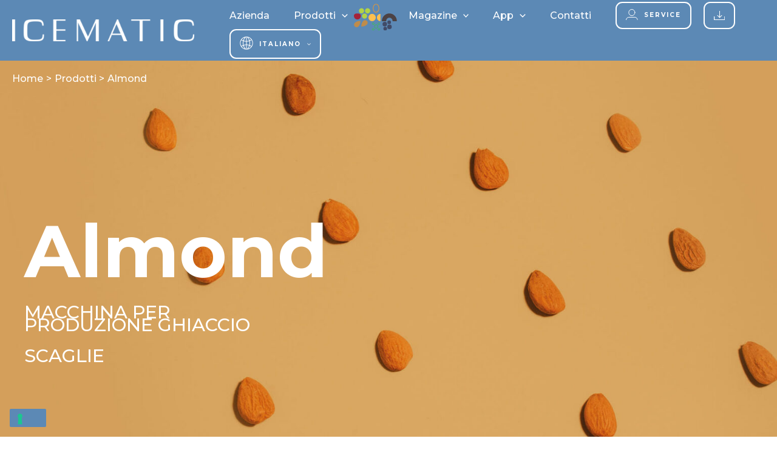

--- FILE ---
content_type: text/html; charset=utf-8
request_url: https://www.google.com/recaptcha/api2/anchor?ar=1&k=6LeoNT4hAAAAAGTgJNERPtQEKMf_GqwlB0WDmcUB&co=aHR0cHM6Ly9pY2VtYXRpYy5ldTo0NDM.&hl=en&v=PoyoqOPhxBO7pBk68S4YbpHZ&size=invisible&anchor-ms=20000&execute-ms=30000&cb=w41b7fjs5kjs
body_size: 48777
content:
<!DOCTYPE HTML><html dir="ltr" lang="en"><head><meta http-equiv="Content-Type" content="text/html; charset=UTF-8">
<meta http-equiv="X-UA-Compatible" content="IE=edge">
<title>reCAPTCHA</title>
<style type="text/css">
/* cyrillic-ext */
@font-face {
  font-family: 'Roboto';
  font-style: normal;
  font-weight: 400;
  font-stretch: 100%;
  src: url(//fonts.gstatic.com/s/roboto/v48/KFO7CnqEu92Fr1ME7kSn66aGLdTylUAMa3GUBHMdazTgWw.woff2) format('woff2');
  unicode-range: U+0460-052F, U+1C80-1C8A, U+20B4, U+2DE0-2DFF, U+A640-A69F, U+FE2E-FE2F;
}
/* cyrillic */
@font-face {
  font-family: 'Roboto';
  font-style: normal;
  font-weight: 400;
  font-stretch: 100%;
  src: url(//fonts.gstatic.com/s/roboto/v48/KFO7CnqEu92Fr1ME7kSn66aGLdTylUAMa3iUBHMdazTgWw.woff2) format('woff2');
  unicode-range: U+0301, U+0400-045F, U+0490-0491, U+04B0-04B1, U+2116;
}
/* greek-ext */
@font-face {
  font-family: 'Roboto';
  font-style: normal;
  font-weight: 400;
  font-stretch: 100%;
  src: url(//fonts.gstatic.com/s/roboto/v48/KFO7CnqEu92Fr1ME7kSn66aGLdTylUAMa3CUBHMdazTgWw.woff2) format('woff2');
  unicode-range: U+1F00-1FFF;
}
/* greek */
@font-face {
  font-family: 'Roboto';
  font-style: normal;
  font-weight: 400;
  font-stretch: 100%;
  src: url(//fonts.gstatic.com/s/roboto/v48/KFO7CnqEu92Fr1ME7kSn66aGLdTylUAMa3-UBHMdazTgWw.woff2) format('woff2');
  unicode-range: U+0370-0377, U+037A-037F, U+0384-038A, U+038C, U+038E-03A1, U+03A3-03FF;
}
/* math */
@font-face {
  font-family: 'Roboto';
  font-style: normal;
  font-weight: 400;
  font-stretch: 100%;
  src: url(//fonts.gstatic.com/s/roboto/v48/KFO7CnqEu92Fr1ME7kSn66aGLdTylUAMawCUBHMdazTgWw.woff2) format('woff2');
  unicode-range: U+0302-0303, U+0305, U+0307-0308, U+0310, U+0312, U+0315, U+031A, U+0326-0327, U+032C, U+032F-0330, U+0332-0333, U+0338, U+033A, U+0346, U+034D, U+0391-03A1, U+03A3-03A9, U+03B1-03C9, U+03D1, U+03D5-03D6, U+03F0-03F1, U+03F4-03F5, U+2016-2017, U+2034-2038, U+203C, U+2040, U+2043, U+2047, U+2050, U+2057, U+205F, U+2070-2071, U+2074-208E, U+2090-209C, U+20D0-20DC, U+20E1, U+20E5-20EF, U+2100-2112, U+2114-2115, U+2117-2121, U+2123-214F, U+2190, U+2192, U+2194-21AE, U+21B0-21E5, U+21F1-21F2, U+21F4-2211, U+2213-2214, U+2216-22FF, U+2308-230B, U+2310, U+2319, U+231C-2321, U+2336-237A, U+237C, U+2395, U+239B-23B7, U+23D0, U+23DC-23E1, U+2474-2475, U+25AF, U+25B3, U+25B7, U+25BD, U+25C1, U+25CA, U+25CC, U+25FB, U+266D-266F, U+27C0-27FF, U+2900-2AFF, U+2B0E-2B11, U+2B30-2B4C, U+2BFE, U+3030, U+FF5B, U+FF5D, U+1D400-1D7FF, U+1EE00-1EEFF;
}
/* symbols */
@font-face {
  font-family: 'Roboto';
  font-style: normal;
  font-weight: 400;
  font-stretch: 100%;
  src: url(//fonts.gstatic.com/s/roboto/v48/KFO7CnqEu92Fr1ME7kSn66aGLdTylUAMaxKUBHMdazTgWw.woff2) format('woff2');
  unicode-range: U+0001-000C, U+000E-001F, U+007F-009F, U+20DD-20E0, U+20E2-20E4, U+2150-218F, U+2190, U+2192, U+2194-2199, U+21AF, U+21E6-21F0, U+21F3, U+2218-2219, U+2299, U+22C4-22C6, U+2300-243F, U+2440-244A, U+2460-24FF, U+25A0-27BF, U+2800-28FF, U+2921-2922, U+2981, U+29BF, U+29EB, U+2B00-2BFF, U+4DC0-4DFF, U+FFF9-FFFB, U+10140-1018E, U+10190-1019C, U+101A0, U+101D0-101FD, U+102E0-102FB, U+10E60-10E7E, U+1D2C0-1D2D3, U+1D2E0-1D37F, U+1F000-1F0FF, U+1F100-1F1AD, U+1F1E6-1F1FF, U+1F30D-1F30F, U+1F315, U+1F31C, U+1F31E, U+1F320-1F32C, U+1F336, U+1F378, U+1F37D, U+1F382, U+1F393-1F39F, U+1F3A7-1F3A8, U+1F3AC-1F3AF, U+1F3C2, U+1F3C4-1F3C6, U+1F3CA-1F3CE, U+1F3D4-1F3E0, U+1F3ED, U+1F3F1-1F3F3, U+1F3F5-1F3F7, U+1F408, U+1F415, U+1F41F, U+1F426, U+1F43F, U+1F441-1F442, U+1F444, U+1F446-1F449, U+1F44C-1F44E, U+1F453, U+1F46A, U+1F47D, U+1F4A3, U+1F4B0, U+1F4B3, U+1F4B9, U+1F4BB, U+1F4BF, U+1F4C8-1F4CB, U+1F4D6, U+1F4DA, U+1F4DF, U+1F4E3-1F4E6, U+1F4EA-1F4ED, U+1F4F7, U+1F4F9-1F4FB, U+1F4FD-1F4FE, U+1F503, U+1F507-1F50B, U+1F50D, U+1F512-1F513, U+1F53E-1F54A, U+1F54F-1F5FA, U+1F610, U+1F650-1F67F, U+1F687, U+1F68D, U+1F691, U+1F694, U+1F698, U+1F6AD, U+1F6B2, U+1F6B9-1F6BA, U+1F6BC, U+1F6C6-1F6CF, U+1F6D3-1F6D7, U+1F6E0-1F6EA, U+1F6F0-1F6F3, U+1F6F7-1F6FC, U+1F700-1F7FF, U+1F800-1F80B, U+1F810-1F847, U+1F850-1F859, U+1F860-1F887, U+1F890-1F8AD, U+1F8B0-1F8BB, U+1F8C0-1F8C1, U+1F900-1F90B, U+1F93B, U+1F946, U+1F984, U+1F996, U+1F9E9, U+1FA00-1FA6F, U+1FA70-1FA7C, U+1FA80-1FA89, U+1FA8F-1FAC6, U+1FACE-1FADC, U+1FADF-1FAE9, U+1FAF0-1FAF8, U+1FB00-1FBFF;
}
/* vietnamese */
@font-face {
  font-family: 'Roboto';
  font-style: normal;
  font-weight: 400;
  font-stretch: 100%;
  src: url(//fonts.gstatic.com/s/roboto/v48/KFO7CnqEu92Fr1ME7kSn66aGLdTylUAMa3OUBHMdazTgWw.woff2) format('woff2');
  unicode-range: U+0102-0103, U+0110-0111, U+0128-0129, U+0168-0169, U+01A0-01A1, U+01AF-01B0, U+0300-0301, U+0303-0304, U+0308-0309, U+0323, U+0329, U+1EA0-1EF9, U+20AB;
}
/* latin-ext */
@font-face {
  font-family: 'Roboto';
  font-style: normal;
  font-weight: 400;
  font-stretch: 100%;
  src: url(//fonts.gstatic.com/s/roboto/v48/KFO7CnqEu92Fr1ME7kSn66aGLdTylUAMa3KUBHMdazTgWw.woff2) format('woff2');
  unicode-range: U+0100-02BA, U+02BD-02C5, U+02C7-02CC, U+02CE-02D7, U+02DD-02FF, U+0304, U+0308, U+0329, U+1D00-1DBF, U+1E00-1E9F, U+1EF2-1EFF, U+2020, U+20A0-20AB, U+20AD-20C0, U+2113, U+2C60-2C7F, U+A720-A7FF;
}
/* latin */
@font-face {
  font-family: 'Roboto';
  font-style: normal;
  font-weight: 400;
  font-stretch: 100%;
  src: url(//fonts.gstatic.com/s/roboto/v48/KFO7CnqEu92Fr1ME7kSn66aGLdTylUAMa3yUBHMdazQ.woff2) format('woff2');
  unicode-range: U+0000-00FF, U+0131, U+0152-0153, U+02BB-02BC, U+02C6, U+02DA, U+02DC, U+0304, U+0308, U+0329, U+2000-206F, U+20AC, U+2122, U+2191, U+2193, U+2212, U+2215, U+FEFF, U+FFFD;
}
/* cyrillic-ext */
@font-face {
  font-family: 'Roboto';
  font-style: normal;
  font-weight: 500;
  font-stretch: 100%;
  src: url(//fonts.gstatic.com/s/roboto/v48/KFO7CnqEu92Fr1ME7kSn66aGLdTylUAMa3GUBHMdazTgWw.woff2) format('woff2');
  unicode-range: U+0460-052F, U+1C80-1C8A, U+20B4, U+2DE0-2DFF, U+A640-A69F, U+FE2E-FE2F;
}
/* cyrillic */
@font-face {
  font-family: 'Roboto';
  font-style: normal;
  font-weight: 500;
  font-stretch: 100%;
  src: url(//fonts.gstatic.com/s/roboto/v48/KFO7CnqEu92Fr1ME7kSn66aGLdTylUAMa3iUBHMdazTgWw.woff2) format('woff2');
  unicode-range: U+0301, U+0400-045F, U+0490-0491, U+04B0-04B1, U+2116;
}
/* greek-ext */
@font-face {
  font-family: 'Roboto';
  font-style: normal;
  font-weight: 500;
  font-stretch: 100%;
  src: url(//fonts.gstatic.com/s/roboto/v48/KFO7CnqEu92Fr1ME7kSn66aGLdTylUAMa3CUBHMdazTgWw.woff2) format('woff2');
  unicode-range: U+1F00-1FFF;
}
/* greek */
@font-face {
  font-family: 'Roboto';
  font-style: normal;
  font-weight: 500;
  font-stretch: 100%;
  src: url(//fonts.gstatic.com/s/roboto/v48/KFO7CnqEu92Fr1ME7kSn66aGLdTylUAMa3-UBHMdazTgWw.woff2) format('woff2');
  unicode-range: U+0370-0377, U+037A-037F, U+0384-038A, U+038C, U+038E-03A1, U+03A3-03FF;
}
/* math */
@font-face {
  font-family: 'Roboto';
  font-style: normal;
  font-weight: 500;
  font-stretch: 100%;
  src: url(//fonts.gstatic.com/s/roboto/v48/KFO7CnqEu92Fr1ME7kSn66aGLdTylUAMawCUBHMdazTgWw.woff2) format('woff2');
  unicode-range: U+0302-0303, U+0305, U+0307-0308, U+0310, U+0312, U+0315, U+031A, U+0326-0327, U+032C, U+032F-0330, U+0332-0333, U+0338, U+033A, U+0346, U+034D, U+0391-03A1, U+03A3-03A9, U+03B1-03C9, U+03D1, U+03D5-03D6, U+03F0-03F1, U+03F4-03F5, U+2016-2017, U+2034-2038, U+203C, U+2040, U+2043, U+2047, U+2050, U+2057, U+205F, U+2070-2071, U+2074-208E, U+2090-209C, U+20D0-20DC, U+20E1, U+20E5-20EF, U+2100-2112, U+2114-2115, U+2117-2121, U+2123-214F, U+2190, U+2192, U+2194-21AE, U+21B0-21E5, U+21F1-21F2, U+21F4-2211, U+2213-2214, U+2216-22FF, U+2308-230B, U+2310, U+2319, U+231C-2321, U+2336-237A, U+237C, U+2395, U+239B-23B7, U+23D0, U+23DC-23E1, U+2474-2475, U+25AF, U+25B3, U+25B7, U+25BD, U+25C1, U+25CA, U+25CC, U+25FB, U+266D-266F, U+27C0-27FF, U+2900-2AFF, U+2B0E-2B11, U+2B30-2B4C, U+2BFE, U+3030, U+FF5B, U+FF5D, U+1D400-1D7FF, U+1EE00-1EEFF;
}
/* symbols */
@font-face {
  font-family: 'Roboto';
  font-style: normal;
  font-weight: 500;
  font-stretch: 100%;
  src: url(//fonts.gstatic.com/s/roboto/v48/KFO7CnqEu92Fr1ME7kSn66aGLdTylUAMaxKUBHMdazTgWw.woff2) format('woff2');
  unicode-range: U+0001-000C, U+000E-001F, U+007F-009F, U+20DD-20E0, U+20E2-20E4, U+2150-218F, U+2190, U+2192, U+2194-2199, U+21AF, U+21E6-21F0, U+21F3, U+2218-2219, U+2299, U+22C4-22C6, U+2300-243F, U+2440-244A, U+2460-24FF, U+25A0-27BF, U+2800-28FF, U+2921-2922, U+2981, U+29BF, U+29EB, U+2B00-2BFF, U+4DC0-4DFF, U+FFF9-FFFB, U+10140-1018E, U+10190-1019C, U+101A0, U+101D0-101FD, U+102E0-102FB, U+10E60-10E7E, U+1D2C0-1D2D3, U+1D2E0-1D37F, U+1F000-1F0FF, U+1F100-1F1AD, U+1F1E6-1F1FF, U+1F30D-1F30F, U+1F315, U+1F31C, U+1F31E, U+1F320-1F32C, U+1F336, U+1F378, U+1F37D, U+1F382, U+1F393-1F39F, U+1F3A7-1F3A8, U+1F3AC-1F3AF, U+1F3C2, U+1F3C4-1F3C6, U+1F3CA-1F3CE, U+1F3D4-1F3E0, U+1F3ED, U+1F3F1-1F3F3, U+1F3F5-1F3F7, U+1F408, U+1F415, U+1F41F, U+1F426, U+1F43F, U+1F441-1F442, U+1F444, U+1F446-1F449, U+1F44C-1F44E, U+1F453, U+1F46A, U+1F47D, U+1F4A3, U+1F4B0, U+1F4B3, U+1F4B9, U+1F4BB, U+1F4BF, U+1F4C8-1F4CB, U+1F4D6, U+1F4DA, U+1F4DF, U+1F4E3-1F4E6, U+1F4EA-1F4ED, U+1F4F7, U+1F4F9-1F4FB, U+1F4FD-1F4FE, U+1F503, U+1F507-1F50B, U+1F50D, U+1F512-1F513, U+1F53E-1F54A, U+1F54F-1F5FA, U+1F610, U+1F650-1F67F, U+1F687, U+1F68D, U+1F691, U+1F694, U+1F698, U+1F6AD, U+1F6B2, U+1F6B9-1F6BA, U+1F6BC, U+1F6C6-1F6CF, U+1F6D3-1F6D7, U+1F6E0-1F6EA, U+1F6F0-1F6F3, U+1F6F7-1F6FC, U+1F700-1F7FF, U+1F800-1F80B, U+1F810-1F847, U+1F850-1F859, U+1F860-1F887, U+1F890-1F8AD, U+1F8B0-1F8BB, U+1F8C0-1F8C1, U+1F900-1F90B, U+1F93B, U+1F946, U+1F984, U+1F996, U+1F9E9, U+1FA00-1FA6F, U+1FA70-1FA7C, U+1FA80-1FA89, U+1FA8F-1FAC6, U+1FACE-1FADC, U+1FADF-1FAE9, U+1FAF0-1FAF8, U+1FB00-1FBFF;
}
/* vietnamese */
@font-face {
  font-family: 'Roboto';
  font-style: normal;
  font-weight: 500;
  font-stretch: 100%;
  src: url(//fonts.gstatic.com/s/roboto/v48/KFO7CnqEu92Fr1ME7kSn66aGLdTylUAMa3OUBHMdazTgWw.woff2) format('woff2');
  unicode-range: U+0102-0103, U+0110-0111, U+0128-0129, U+0168-0169, U+01A0-01A1, U+01AF-01B0, U+0300-0301, U+0303-0304, U+0308-0309, U+0323, U+0329, U+1EA0-1EF9, U+20AB;
}
/* latin-ext */
@font-face {
  font-family: 'Roboto';
  font-style: normal;
  font-weight: 500;
  font-stretch: 100%;
  src: url(//fonts.gstatic.com/s/roboto/v48/KFO7CnqEu92Fr1ME7kSn66aGLdTylUAMa3KUBHMdazTgWw.woff2) format('woff2');
  unicode-range: U+0100-02BA, U+02BD-02C5, U+02C7-02CC, U+02CE-02D7, U+02DD-02FF, U+0304, U+0308, U+0329, U+1D00-1DBF, U+1E00-1E9F, U+1EF2-1EFF, U+2020, U+20A0-20AB, U+20AD-20C0, U+2113, U+2C60-2C7F, U+A720-A7FF;
}
/* latin */
@font-face {
  font-family: 'Roboto';
  font-style: normal;
  font-weight: 500;
  font-stretch: 100%;
  src: url(//fonts.gstatic.com/s/roboto/v48/KFO7CnqEu92Fr1ME7kSn66aGLdTylUAMa3yUBHMdazQ.woff2) format('woff2');
  unicode-range: U+0000-00FF, U+0131, U+0152-0153, U+02BB-02BC, U+02C6, U+02DA, U+02DC, U+0304, U+0308, U+0329, U+2000-206F, U+20AC, U+2122, U+2191, U+2193, U+2212, U+2215, U+FEFF, U+FFFD;
}
/* cyrillic-ext */
@font-face {
  font-family: 'Roboto';
  font-style: normal;
  font-weight: 900;
  font-stretch: 100%;
  src: url(//fonts.gstatic.com/s/roboto/v48/KFO7CnqEu92Fr1ME7kSn66aGLdTylUAMa3GUBHMdazTgWw.woff2) format('woff2');
  unicode-range: U+0460-052F, U+1C80-1C8A, U+20B4, U+2DE0-2DFF, U+A640-A69F, U+FE2E-FE2F;
}
/* cyrillic */
@font-face {
  font-family: 'Roboto';
  font-style: normal;
  font-weight: 900;
  font-stretch: 100%;
  src: url(//fonts.gstatic.com/s/roboto/v48/KFO7CnqEu92Fr1ME7kSn66aGLdTylUAMa3iUBHMdazTgWw.woff2) format('woff2');
  unicode-range: U+0301, U+0400-045F, U+0490-0491, U+04B0-04B1, U+2116;
}
/* greek-ext */
@font-face {
  font-family: 'Roboto';
  font-style: normal;
  font-weight: 900;
  font-stretch: 100%;
  src: url(//fonts.gstatic.com/s/roboto/v48/KFO7CnqEu92Fr1ME7kSn66aGLdTylUAMa3CUBHMdazTgWw.woff2) format('woff2');
  unicode-range: U+1F00-1FFF;
}
/* greek */
@font-face {
  font-family: 'Roboto';
  font-style: normal;
  font-weight: 900;
  font-stretch: 100%;
  src: url(//fonts.gstatic.com/s/roboto/v48/KFO7CnqEu92Fr1ME7kSn66aGLdTylUAMa3-UBHMdazTgWw.woff2) format('woff2');
  unicode-range: U+0370-0377, U+037A-037F, U+0384-038A, U+038C, U+038E-03A1, U+03A3-03FF;
}
/* math */
@font-face {
  font-family: 'Roboto';
  font-style: normal;
  font-weight: 900;
  font-stretch: 100%;
  src: url(//fonts.gstatic.com/s/roboto/v48/KFO7CnqEu92Fr1ME7kSn66aGLdTylUAMawCUBHMdazTgWw.woff2) format('woff2');
  unicode-range: U+0302-0303, U+0305, U+0307-0308, U+0310, U+0312, U+0315, U+031A, U+0326-0327, U+032C, U+032F-0330, U+0332-0333, U+0338, U+033A, U+0346, U+034D, U+0391-03A1, U+03A3-03A9, U+03B1-03C9, U+03D1, U+03D5-03D6, U+03F0-03F1, U+03F4-03F5, U+2016-2017, U+2034-2038, U+203C, U+2040, U+2043, U+2047, U+2050, U+2057, U+205F, U+2070-2071, U+2074-208E, U+2090-209C, U+20D0-20DC, U+20E1, U+20E5-20EF, U+2100-2112, U+2114-2115, U+2117-2121, U+2123-214F, U+2190, U+2192, U+2194-21AE, U+21B0-21E5, U+21F1-21F2, U+21F4-2211, U+2213-2214, U+2216-22FF, U+2308-230B, U+2310, U+2319, U+231C-2321, U+2336-237A, U+237C, U+2395, U+239B-23B7, U+23D0, U+23DC-23E1, U+2474-2475, U+25AF, U+25B3, U+25B7, U+25BD, U+25C1, U+25CA, U+25CC, U+25FB, U+266D-266F, U+27C0-27FF, U+2900-2AFF, U+2B0E-2B11, U+2B30-2B4C, U+2BFE, U+3030, U+FF5B, U+FF5D, U+1D400-1D7FF, U+1EE00-1EEFF;
}
/* symbols */
@font-face {
  font-family: 'Roboto';
  font-style: normal;
  font-weight: 900;
  font-stretch: 100%;
  src: url(//fonts.gstatic.com/s/roboto/v48/KFO7CnqEu92Fr1ME7kSn66aGLdTylUAMaxKUBHMdazTgWw.woff2) format('woff2');
  unicode-range: U+0001-000C, U+000E-001F, U+007F-009F, U+20DD-20E0, U+20E2-20E4, U+2150-218F, U+2190, U+2192, U+2194-2199, U+21AF, U+21E6-21F0, U+21F3, U+2218-2219, U+2299, U+22C4-22C6, U+2300-243F, U+2440-244A, U+2460-24FF, U+25A0-27BF, U+2800-28FF, U+2921-2922, U+2981, U+29BF, U+29EB, U+2B00-2BFF, U+4DC0-4DFF, U+FFF9-FFFB, U+10140-1018E, U+10190-1019C, U+101A0, U+101D0-101FD, U+102E0-102FB, U+10E60-10E7E, U+1D2C0-1D2D3, U+1D2E0-1D37F, U+1F000-1F0FF, U+1F100-1F1AD, U+1F1E6-1F1FF, U+1F30D-1F30F, U+1F315, U+1F31C, U+1F31E, U+1F320-1F32C, U+1F336, U+1F378, U+1F37D, U+1F382, U+1F393-1F39F, U+1F3A7-1F3A8, U+1F3AC-1F3AF, U+1F3C2, U+1F3C4-1F3C6, U+1F3CA-1F3CE, U+1F3D4-1F3E0, U+1F3ED, U+1F3F1-1F3F3, U+1F3F5-1F3F7, U+1F408, U+1F415, U+1F41F, U+1F426, U+1F43F, U+1F441-1F442, U+1F444, U+1F446-1F449, U+1F44C-1F44E, U+1F453, U+1F46A, U+1F47D, U+1F4A3, U+1F4B0, U+1F4B3, U+1F4B9, U+1F4BB, U+1F4BF, U+1F4C8-1F4CB, U+1F4D6, U+1F4DA, U+1F4DF, U+1F4E3-1F4E6, U+1F4EA-1F4ED, U+1F4F7, U+1F4F9-1F4FB, U+1F4FD-1F4FE, U+1F503, U+1F507-1F50B, U+1F50D, U+1F512-1F513, U+1F53E-1F54A, U+1F54F-1F5FA, U+1F610, U+1F650-1F67F, U+1F687, U+1F68D, U+1F691, U+1F694, U+1F698, U+1F6AD, U+1F6B2, U+1F6B9-1F6BA, U+1F6BC, U+1F6C6-1F6CF, U+1F6D3-1F6D7, U+1F6E0-1F6EA, U+1F6F0-1F6F3, U+1F6F7-1F6FC, U+1F700-1F7FF, U+1F800-1F80B, U+1F810-1F847, U+1F850-1F859, U+1F860-1F887, U+1F890-1F8AD, U+1F8B0-1F8BB, U+1F8C0-1F8C1, U+1F900-1F90B, U+1F93B, U+1F946, U+1F984, U+1F996, U+1F9E9, U+1FA00-1FA6F, U+1FA70-1FA7C, U+1FA80-1FA89, U+1FA8F-1FAC6, U+1FACE-1FADC, U+1FADF-1FAE9, U+1FAF0-1FAF8, U+1FB00-1FBFF;
}
/* vietnamese */
@font-face {
  font-family: 'Roboto';
  font-style: normal;
  font-weight: 900;
  font-stretch: 100%;
  src: url(//fonts.gstatic.com/s/roboto/v48/KFO7CnqEu92Fr1ME7kSn66aGLdTylUAMa3OUBHMdazTgWw.woff2) format('woff2');
  unicode-range: U+0102-0103, U+0110-0111, U+0128-0129, U+0168-0169, U+01A0-01A1, U+01AF-01B0, U+0300-0301, U+0303-0304, U+0308-0309, U+0323, U+0329, U+1EA0-1EF9, U+20AB;
}
/* latin-ext */
@font-face {
  font-family: 'Roboto';
  font-style: normal;
  font-weight: 900;
  font-stretch: 100%;
  src: url(//fonts.gstatic.com/s/roboto/v48/KFO7CnqEu92Fr1ME7kSn66aGLdTylUAMa3KUBHMdazTgWw.woff2) format('woff2');
  unicode-range: U+0100-02BA, U+02BD-02C5, U+02C7-02CC, U+02CE-02D7, U+02DD-02FF, U+0304, U+0308, U+0329, U+1D00-1DBF, U+1E00-1E9F, U+1EF2-1EFF, U+2020, U+20A0-20AB, U+20AD-20C0, U+2113, U+2C60-2C7F, U+A720-A7FF;
}
/* latin */
@font-face {
  font-family: 'Roboto';
  font-style: normal;
  font-weight: 900;
  font-stretch: 100%;
  src: url(//fonts.gstatic.com/s/roboto/v48/KFO7CnqEu92Fr1ME7kSn66aGLdTylUAMa3yUBHMdazQ.woff2) format('woff2');
  unicode-range: U+0000-00FF, U+0131, U+0152-0153, U+02BB-02BC, U+02C6, U+02DA, U+02DC, U+0304, U+0308, U+0329, U+2000-206F, U+20AC, U+2122, U+2191, U+2193, U+2212, U+2215, U+FEFF, U+FFFD;
}

</style>
<link rel="stylesheet" type="text/css" href="https://www.gstatic.com/recaptcha/releases/PoyoqOPhxBO7pBk68S4YbpHZ/styles__ltr.css">
<script nonce="2bZ0NL0q26lpJvDgV55dyg" type="text/javascript">window['__recaptcha_api'] = 'https://www.google.com/recaptcha/api2/';</script>
<script type="text/javascript" src="https://www.gstatic.com/recaptcha/releases/PoyoqOPhxBO7pBk68S4YbpHZ/recaptcha__en.js" nonce="2bZ0NL0q26lpJvDgV55dyg">
      
    </script></head>
<body><div id="rc-anchor-alert" class="rc-anchor-alert"></div>
<input type="hidden" id="recaptcha-token" value="[base64]">
<script type="text/javascript" nonce="2bZ0NL0q26lpJvDgV55dyg">
      recaptcha.anchor.Main.init("[\x22ainput\x22,[\x22bgdata\x22,\x22\x22,\[base64]/[base64]/bmV3IFpbdF0obVswXSk6Sz09Mj9uZXcgWlt0XShtWzBdLG1bMV0pOks9PTM/bmV3IFpbdF0obVswXSxtWzFdLG1bMl0pOks9PTQ/[base64]/[base64]/[base64]/[base64]/[base64]/[base64]/[base64]/[base64]/[base64]/[base64]/[base64]/[base64]/[base64]/[base64]\\u003d\\u003d\x22,\[base64]\x22,\x22w79lwoZKGlHCscOKw6nDm8OFwqIETTnDkx4mBcOgTMONw4sDwpTClMOFO8OQw4nDtXbDtBfCvEbCmXLDsMKCL3nDnRpaPmTClsOYwrDDo8K1wqzCjsODworDpCNZaAZlwpXDvzVuV3o/OkU5fsOWwrLChRAwwqvDjw5pwoRXaMKDAMO7wqPCq8OnVifDscKjAXsawonDmcOFXz0Vw7FAbcO6wq3Ds8O3wrc4w71lw4/CpcK9BMOkB1gGPcOTwq4XwqDCj8KMUsOHwp7DpljDpsKJXMK8QcKfw5tvw5XDgDZkw4LDssOmw4nDgmzCksO5ZsKQOnFEDDMLdyVZw5V4ccKdPsOmw7HCjMOfw6PDnwfDsMK+L1DCvlLCi8OSwoBkHgMEwq1Bw45cw53CgMOXw57Dq8K3bcOWA0ggw6wAwph/woAdw5bDu8OFfTTCnMKTbm3CnyjDow/Dj8OBwrLCmMOrT8KidMOIw5s5AMOaP8KQw7EtYHbDnXTDgcOzw7XDhEYSM8KDw5gWa2kNTzE/w6/Cu2/CpHwgF3DDt1LCusK+w5XDlcOFw6bCr2hgwq/DlFHDosOmw4DDrkdXw6tICcOWw5bCh3oQwoHDpMKPw4ptwpfDnWbDqF3Din/ChMOPwrrDnjrDhMKub8OOSC/[base64]/worDqcK+w4lxw4fDr8Kxwo7ChMKyw7VDIlXDrsOaCsO0woDDnFRbwqzDk1hNw6Afw5MhPMKqw6Imw7Juw7/CmwBdwobCocOfdHbCrwcSPwQgw65fBsKYQwQWw4Ncw6jDjcOjN8KSZ8O/eRDDoMKOeTzCgsKKPnoyGcOkw57DmA7Dk2UeA8KRYnjCv8KudgI8fMOXw73DvMOGP35dwprDlSfDpcKFwpXCgsOqw4wxwpLCkgYqw5Bpwphgw48XaibCi8Kbwrk+wrNTB08pw6AEOcO1w6HDjS9pA8OTWcKrNsKmw6/[base64]/DmiDDkB9vOMOkwqxZH8KuYU7DnsKKwpFJwrnCnsK/[base64]/Co8KzOibCq8KpIcKyY8KiUw/[base64]/DpMO1wp1adsKYeMK4w7PCgUTCicK/wpsdAcKTVXlGw6oQw6wtM8OXChQmw612SsKKDcOPZDHCtFJgesOEBV3DmylvJsOuN8ODwqpuTMOWXsOeccOGw6UdVhMcRCXCsEbCoDfCsTlFKFPDq8KOwqzDpcOEGC/CoHrCvcO2w67DjAjDmsOMwpVVTQ/CknFWbADCmMKLdEFLw73CqsO+c3xgU8KNCm/Cm8KiRmfCsMKJw6FmaEFjCsKIH8KwCFNHGVzDklDCljw2w6fCnsKJw6lkZg7CiXBmDsOGw5TCnm/DvGDCocOaaMKSw6lCQ8KhB2IIw5thG8OlCBx8wrXDoGs2XlBWw6jDuG0uwp0Yw6AedGwTUcK5wqc5w41zDMKbw7cdOsK5AsK6KyLCt8KBRTdhw7TCmMK9dQINMyzCqsO1w6hAVis/wopNwo3DkMKRKMOmwro4wpbDqwLDisOww4PDuMO+R8OiWcO9w5vDj8KoSMKhNcKvwqTDmhvDpWbCtGxKEinDhMKFwrbDlDLCicOWwpcAw47Clksgw7/[base64]/akRgXsOJwoLCiEc+w4zDv8OuwpJOfcK7N8Ohw7wjwpvCjhXCr8Kkw7XCkcO+wrpfw6fDhcKUQzNKw5nCqcKNw7YZdcOqZQwxw70LVUTDgMOow451YcOIXw9qw5PCnlhZeEBaCMO/wqvDh2Nsw5t3Y8KPKMOTwoPDo2jCqBbCtsOKeMOSVBbCl8K6wpfCpGExwqB4w4MkAsKkwrE/UjrCmUYORRV0YsK9wqTCtS1iekoxwoHCj8K2f8O/[base64]/fh3CrTnDoMO0cF1tBMKNbMKswqnDiHhTw6PCmj7DnAPDh8Olw54nS1jDqMKEZA9Iw64bwq8qw6/[base64]/[base64]/[base64]/wqPDiwPCl2pAccOuw63Dr03DucK8EW7CgXNmw6jCncO4w5Rmw6ZrYcOSw5TDlsObIDxKMzvDjQEXwrciwoZxG8KRw5PDhcO9w5ElwqgCcSVKSX/[base64]/worDkywjL8ONGsKuw7LCh8O/[base64]/w4QwwqkIwrHDoxINU8KWQsK2wr/CmTVBwrldwpskc8OFwqjCs2/CgcKBR8OVRcKgwqPDilnDsABuwqjCusOpwoQawp09wqrCpMKMTV3DhGVWQlHCsAzDnSvCuTJgGDDCjsKGNCpwwrnCh2DDpsKKA8KUE3ZubsOPX8OKwo/[base64]/Cv0LCncOjw4jCi3FjQSTCkcKkwp1tX8Kvwq9jwofCth7DgwsRw64Lw6Q+wozDiSxEw4QlGcKrUSVqWnzDmsOPNQvCncKiwpwpwrUuw4DCjcOIwqUQTcOVw4k6VQ/[base64]/CmcOmQcOVR8ORwqPDkW0jPcOLw5saw77Ciy0iVsO/w61hw5LDvMOhw65Mw4NFO1NhwpksOiDDrMKEw5YcwrTDryQHw6kFCThiZnrCmF5twoLDs8K9aMKmAsK7WibDuMOmw6HDpsKjwqlbwp5JYiTCth/[base64]/w5M8B3hLwoUQHsOhw57Dh2UAw50iLsO3wp/[base64]/CoyJ0w6R9w6w+L8O0w4LDh3xgwp07BWU4w6sXNMOPChzDp0Afw5ECw5rCtmp9OzFpwpMaJMKUHWZzKMKSVsKjBDBqw4nDvcOuw4tIODPCqQTCu0jDn2RACEjClDDCj8KcB8OOwrViRTcMwpEXOTfDky58ZHxUJRFyNAUUwppow4lyw4wfBsK6AcOfdV/CohVyNibCl8OSwoXCl8O/wpV+MsOWI0HCrD3DqF5gwqFXRMO5bSZpw5AkwrnDsMOgwqhwbgsSw7c4ZVDCjsKzfxMYfXFJSEgnaxFsw7tWwq7Cti4Rw6sLw6c0w7cOw54/w5w5wq0aw53DoBbCtUJKw6jDqk5XSTAsXD4Xwp9+F2soUk/CoMOww6HCi0DDr3/[base64]/DncKqNVrCj8KCwpAxwp/DuCnDrx5hw7QoBcKRw6Quwp0iHmjCk8Kuw7g6wrbDqy/DnndyK1jDqMO/L14GwocewpJXb37DrjvDoMKbw4YHw7bDjWAAw6tswqBlNnXCr8KCwoUKwqkewoQQw79jw5MkwpMhbB0dwr/Cp1LDu8KTw4XDk0lwRsKLw4vDhcKoOnEWFBfCvsK5eSTDu8ONMcOpw6jCokJwL8KNw6F4IcOnw51EecKODMKdQm13wojDlMO4wqrCq2ITwrkfwp3CrSPDvsKqP1tjw6Fgw6YMI2vDu8KtVkfClhMmw4JewqEVX8KpRDc0wpfCpMKiBcO4w7h9w5w6aGhHIT/[base64]/DsMOawoVPw5vCnMO4wrzDicKBKVHDpWPCkUDDsXHChsKqDk7Dk1QFQ8O4w7kXK8OiacO8w5QEw5fDikDDpz05w7LCh8O/w6EOcMKaEhgxfMOEN0zCngPCncOELH1dIsKhS2Qbwr8XP0rCnVRNAHzCvcKRwo5fUz/DvkjDmGTDnAQBw5lUw5/CgsKiwoTCjcKhw6fDmlLCgMK8CEHClMOyBcKbwq0kMsKKXsKvwpYgw6h4HD/DllfDjGsIMMOQBCLDm0/Dr0dZbCIowr4hw4Rtw4AXw4PDgzbDtMKXw51QZcKzex/[base64]/Dl8KFasO3dMOmJsKHbMKaAcORwpFvwppeJjzDrgsaE37DqgXDoQgpwq0qFyBBcBciNyXCnsKTO8ORIcKTw7bCriXCgwjDj8OAw4PDqSNMwp/DmsOJwpcbGsKdNcK9wrnCp2/CtzDDuGw4aMKJM3DDpwssO8KUw7BBw69QZsOpPBwcwonCvAFXOCFDw7PDkMKVD2zCj8OPwqrDvsOuw6sHJXZtw4vCosKWwptwEcKIw4fDscKQdMK8w67CksOlwqbCshQYCMKQwqBVw5NWNsKFwobCgsKILgnClsOJTQbDnsKtAijCoMK+wq7Cp0fDuxvDscO/woNBw5LDh8O6NX7DljfCv2fCnMOKwqfDnTvDh0Epw5AyBMO+f8KhwrvDon/[base64]/wofCoGFJKT3CjW3DgsOqwqxfw5A2G8KewpbChFjDgcOew5xfwpPDoMONw5bCshjCtMKTw4cSbcOqTHDDsMOsw71jMT43w61YVMKqwojDu0zDgcONwoDCljzDoMKnek7DlTPCnwHCg0lkMsK7OsOsRsOaD8K7w6JREcK+EGw7wrdBPcKAw5zDkRkeB1B/[base64]/DrBItwp/DiHPCkcKXWEPCvsOETTgCw4xyw51gw6hiQsO3WcOEIFPCgcKjC8K2cXwcVMOBwqY5w555PMO/QVgNwoHCjUoTA8K5d2rCiUrDpMOcwqrCsSJjP8KAF8O/ew/CnMO/bgTCu8OODGHCl8K1GlTDjMK0fFjClCLDsT/CjT7Du0zDqhgPwrTCrcOvVsK3w4c8wotlw4LCo8KISkpaLRV1wrbDpsKgw7YpwqbCuVLCnjwPWVnDmcKEdAfCpMOOQmXCqMK5SVTCgmjDisOvVgHDjCfCsMKlwohxdsOQP1F9w79Swr/[base64]/DvzEER8OmPMO9MVI6w5RnfwDDs8KDe8OOw50SaMKOWUnDlE3Cq8Kgwr7CnsKmwrFuIcKsSsKEwo7DsMK+w7Bhw5/DhSfCqsKjw7w3TTx+HRAWwqrCuMKtcMOMfMKRO2LCjxnDtcKRw4Bbw4gdVMOjDgxyw6nCksO0XXZYKiTChcKMSyPDmUlUbMO/[base64]/[base64]/CosKiNQwiw4TDvgfDo8KuWMKsb8OlKzzDq05jVMK0b8ODHRPCvsOww6JoBHTDjUQ1d8Kew6HDn8KpHMOuOMO+HcOtw6rCrW3Crw/CucKMRsK/wqpWwrzDhjZEYlTDhzfCiExNcnt8wqTDqmPCusOCDQjCmMKBfMK5D8KqRVPDlsKGwoTDtsO1BXjCsD/[base64]/DqsODVcKpTsOtScOwwpnDrcOOLnjCoHVowrM8wq8qw7PCkcKzw6NwwpjCjVE0VlQbwrkZw6DDmSnCnW1SwpXCvilyCg3ClF4FwrPCswHChsObUX4/[base64]/CsMKhZMOLN3vDp8KTF8Klwq84RTzDpsOtwpsrd8K5wprDkB4ibMObUMOiwpTCl8KTLQHCrMKRHMKjw5zDvQTCgkfDnMORFTA9wqTDsMKPPCIUw4cxwq8nMMKdwodgCcKlw43DgA7CgQMdHsKbw6/CtTh5w4nDvRFbw4gWw4sQwrJ+M3bDlUbCh2rDgsKUVsO/[base64]/JcKRKMOMwqXClQHClsOOw7rDocOCKsO5w5/DksKZHhTCrcKWIMOhwq0ZIj0FIMORw6plN8Oew5DCoirDlcONXBLDlS/DuMK0U8OhwqXDjMKjwpYGw60kwrUiw6oPwp/CmQ1rw6zDmMO9QWNNw6guwoYiw68dw5QPL8O+wrjCsw5OBcOLDsOuw4HDgcK7Fg/[base64]/DiiVXRHNBFcOgw6vDl8OiN8KBT8OeccO9UgplWSFJD8KFwqt3Sh/Dq8Kmw7jCv3s+w4vCt1RIMcKNZj/[base64]/Cj0EMfSZNRsOyK8Kuwq4ewqZMc8OxNjfDqxnDrMOGaBDDvjJ/QMKnwq7CrnTCp8KQw6Vgag7CicO2wo/[base64]/DrMKgSMKlwoXCqRptXsKDw6bCjcKaw7jCtEHCkcK2GRJfO8O1N8K7DQV8IcK/PBHCksO4URofwrgaVlZmw5/[base64]/CsCLDhcO9w4vDlMO1w65rw5stfcKiFS3DnMKCw4XChz/CjsKcw7zCoQI6AsOJw4rDvzHCn2DCpsK6LUnDhxTDjcOfGy/DhVxrTsOFwoHDo1ZsQlLDtcOXw7E4bgoqwoDDjkTDqWRpUUBww7nDtDctXz1YNS7CrFV5w6nDimnCsgTDtsKFwp/DqlU+woFPaMOBw53Ds8Krwq7Dp0sWw7xFw5LDhcKHMmAew5fDhsO1woHCqgXCjMOCOEp+wqdOFQ4bwprDjR8Bw6tDw5wCeMKacl4/wo9UKcOSw6sJLMKIwo3DusObw5cPw5DClsOBHsKnw47Dp8OuN8OUQMK2w7wXw53DoRJUGXrChhMQOQPDvMKnwr7DosOSwq7CmMOLwqnCoXFEwqTCmcKFw7DCrTlnIsKFJTYCAB7DjWvDqH/Cg8KLV8O1VRM/HsOhw7gMCsKMDMK2wqlUJ8OIwr7Du8Kjw7sFS1N/dFwqw4jDlAA/QMKdOAzDocO+a27DiCHCnMOmw5oLw5nDg8K4wrACTcOZw6wPwqzDpkHChsKBw5cdTcO7PjnDhsKRFxpLwpgWd1fDqcOIw7DDnsOew7UEcMKfYHkFw4UnwoxGw6DDjEolO8OQw4LDmsOSwr7DhMKwwoHDtyEVwqPCicOUw4J4FsKewph8w5/DnHzCmMK+wqzDtHkswqxAwpvCpwLClMKlwqdcVMOXwpHDmMOhXy/CiB1BwpvDvk1zd8OmwrI4QQPDqMKaWXzCmsOzTcKbNcOyBsKtJ0LDvMOtwrzCvsOpw4XCvSJrw5ZKw6tPwqclR8KNwoMJJzrCucODST7Chg0eehkAUVfDmcOTw4vDpcO8w67CsQnDnQ1hYjrDglkoT8K/[base64]/DoVgvw4oUwpbCrsK9bHxswrvCmSlHHgUywoTDs8OGX8KRw5DDr8K7w67DqMOnwphwwoNtDVxcR8O6w7jDpCUAw7DCrsKlf8KZw4jDq8OXwozDpsO2wrfCtMKywoPCkEvDi0/[base64]/CtsOhV1/CunszwrLCq8KOw4PDuVwpwrYgCE/CpsOmwoF4wqB1wp84wqzChT7Du8OaYGLDsHoSPBLDg8Otw7vCpMKobxFRwoHDrMOVwpNsw5M7w6x7PCXDkBXDh8KCwpbDkMKcw6oHwq7Ch2PCilFYwr/CvMKlUV1Mw70bw6XCuWVWfsOIVMK6ZMOjVMKzwrDDllrDisOLw5LDu1tWFcKRJMOyH2zDvhtXSsKPcsKfwprCk3UOSXLDr8KzwrjCnMKLwr0uOxrDqjrChBsrb095wqwSGMO/w4HCtcK+w4bCusO3w5vCqMKZEMKewqg6McKhckgjFGLCscOLwocAwqQIw7IpacOEw5HDiiV7w70BdUUNwoVuwrpLJcKIY8Ofw6fDj8Oowq5xwoHCmMKvwrzDmsO2ES7DuDnCpRgXd2tlDB/DpsKXcsK6IcKPBMOebMOKd8KjdsORw5zCjFwfRMK9MWggw4fDhEXCrsOkwqLDoBrDqww/[base64]/[base64]/woPDjwpzw6bCvsOsw5LDpDABNMKjwpc/w6zCpcOTdMOaNirCnjvCo3bCuz8ywoFmwrLDsmRxa8OqT8KJX8K3w4Z5H05HKx3Dn8OjbWwsw4fCtAvCvD/Cv8OAWsOjw54Gwqhlwq8Lw7DChTnChi14QyA2SFnCuBXDsj3CpztkM8OkwoRTw5/DtHLCi8K3wrvDjcKSRHXCucOHwp8twqjCg8KBwpAOJcKZU8KrwoXCncOPw4low50Oe8K+wo3Cr8KBJ8KHw7ZuCMKcwqMvGgbDsW/DscOnQ8OfUMO8worDjSYnVMOQe8OTwqc9w7xFw6oSw4UmM8KcT0HCnVlBw7MUASdKCljDlMKFwrlNYMOZw4bCuMOLw5JXBAhHKcK/[base64]/FxYWw7Vzw6dXwr8Sw5Vbw61hwqvDrMK/[base64]/DhcKISsO6w4pbwqrCtXvCo8OdwoXCqDnDu8KQwoTDvnXDuk3DkcO8w7DDgsKxPMO8UMKnw4FoJsK4wpwJwqrCjcK7V8OCwoLDhg53wozDqkoLw59Fw7jCgEkOw5PCsMO7wqkHMMKQIMKiUCrDu1MJe0J2A8OnYcOgw7ABIxLDvx7CgCjCqMObwqTCilkow5/DnE/CliHCqcKXIcOtXMKYwpbDgcKsSMK6w7XDjcKAMcKfwrBswqRgXcK+a8KSBMOsw64ZB2fDjsOtw5zDkG5uE07CrcO9U8O0wqdVKcKaw67DrsKkwr/CqMOawo3CjTrCncK8W8KoK8KBZMOTwqdrH8KTw7xZw6sRwq5IUWfDucOOWMOOV1LDmcKQw7nDhlkjwo18JW0+w6/ChjjCucOFw58YwociDFXCjMKoUMKvCWsxfcKNwpvClnnDtnrCicKuT8Kmw49Rw4TCgQwWw7Ffw7fDtsO7MjY+wocQSsKkDsK2ORpIw7/DmMO9YS5twrvCokwYw7FCGMKnwoc8wqwTwrk+DsKbw5Q6w48aezJGa8O5wpI8w4TCtnQDbm/DihpQwqjDocOlw7ELwoDCqlVUUcOre8KffnsTwokAw7jDisOoNMOIwoonw7gBX8Kbw6IcZT55OsKiAcKZw67Cr8ODMcOYTkvDnHJzNiMUGkJvwrbDq8OcLsKIN8Oaw6jDshDCrn/CjyZHwq9ow6TDj3ACezlnS8O2djN5w4jCrl/Cv8Kjw4t/wr/CocKpw6nCo8KSw5UgwqfCjHZyw5jCn8KKw5PCo8O4w4XDkDlNwqJvw4TDlsOhwpHDj13CvMOww7ZIOjgeXHrDkW4JVk/DqRXDmSlFeMKEwqfDlFTCo2dVIMKaw5ZnHsKjP1nCqcOAwqcuHMOzeFPCn8Kgw7/[base64]/DuMOqMkfDlmE2Fg7CusO4wp/Dg8OtwoQZcMOEfcOXwq9tGzocQsOUwpAAw6ZIV0BhAzg1fMOnwpc6fhMAekXCucKiAMOYwpPDsmHDh8KlTDrCo03ChlBmLcONw48Swq7CuMK5wrltwqRzw5kwRHodcFUwGUfClcKdZsKXBQAEEsK+woEsXMO/wqFdcsOKKz9Twq1uMcOAwoPDoMOaHwg9w484w6vCpRXDtMKowpl/YmPCqMKEwrHCrSF7NcKjwrHDk07Dg8Oaw5Qqw6xcO0zChsK4w5LDtmfDhsKcVsOdHQp7wovDsD4GQDcfwpV6w7XCisOVwp/DhsOBwq7DokTCrcKswrw0w7MAw4lGQcKtwqvCjUbCokvCsiFND8KfEMKpKFQlw5kxUMOjwpVtwrdjdMOcw6Utw70ceMOcw6xDLMOZPcOXw4I6wpw0aMOawrI0SxgtaCAMwpUkLRXCuUpLwr/[base64]/DkSNZQyfCmMKDw7kjIcOlwoULw6jCgSvCuy9Aw6bCtsOhwr9/w4gYEMOdwpUGCXxKTMKpWRHDsgDCtsOowplAwrBLw6jCo2zCmk4CdUABVcOjw4jCs8OXwo5LaEQMw7c4KA/DhnYZL04Bw4VswpklAsKEFcKmCHzCmcKWacORAsKJbFzCnlNJHUgKwqNww6gwF0V4ZH9Dw6DDqcKKC8OJwpTDrMO3LcO0wrLCuTdcJMKMwrpXwps2eCzDsmDCjsOHwp/DlcK9w63DjldLwpvDpnEtwrsMWHw1ZcKlZsOXGMOpwp/[base64]/w6DCgcKmK8KoRzR1w7/ClsKvw5x7wp7CuU7CgcO4wr3Ch1vClgjDjHAtw6PCl2Vyw4PDsB3Ds1BJwpHCoHfDosOedU/Co8O4w7R7McK7Z1AlH8ODw51Bw7jCmsKDw4LDkwEjbsO6w4vCm8KIwqhhwrYFWcKwb2XDrWjDnsKrwoDCgMKww5MHw6fCvSrDpA/CsMKMw6Y/[base64]/[base64]/w7/[base64]/[base64]/CmSoUO8OhOMOlwqfCkFwcwrLDiFjCt0PCp37DrmXCvi3CnsK+wpcNfMKKfHnDhTXCvsO6WcOUXGXDtWXCrmLDgRPCg8OgeChjwrhVw53DiMKLw5PDk0nCicO8w5PCjcO0ZQfCgy/Du8O1cMOnQsOIQcO1W8Kdw6zCqsO6w4N1IWXDtQHDvMOFXMKRw7vCpsKNIAcBYcKmwrtAURJZwrJpJk3CgMObHsOMwoE2LsO8w7ovw4zCi8Knw4DDiMOTwrbDr8K1V17Ciwk4wqTDrgTCq3fCoMKKG8OSw7xhIsK0w61accKFw6hPfWIgw55Hw6nCqcKOw6/DucOxGxUjcsK0wr7CsULCqsObSMKTwrXDscO1w53CrDjDpMOCwpdaZ8O9AUEBHcOjKUfDtkE6F8OTK8K4wpZPOMO5wovCpAcvZHdZw4tvwrnDi8OWwp/[base64]/[base64]/CiiLCgz17eybCs8Oaf2DDo2LDj8O0VwxjNzrCpiHCrcKXcBrDmn/DkcOcbsOVw4Aww77DqMOSwq9awqvDtwt8w73CjzzChEfDv8OqwoVZeSLDp8Kyw6PCrS3DrcK/L8OVwrgGAsO5RF/CsMKow4/Dq0rChRk5w4RZT1UkURI/w54+w5TCkV1JQMKKw4xXWcKEw4PCsMO2wrTDlwpjwqYKw4lTw6hkTSTDgBo6IMO9worDrVDDkDF5JnHCj8OBF8Oew6HDi1LChFdQw5MzwqrClTbCqT7CnMOZTcOlwpQsKF/CkMOiN8K2YsKRRsOqXMOtTMK2w6PCsgdAw41UTVArwpdZw4Y4MB8GOMKQMcOGw4zDmMKuBk/CtzprIj3DrjTCu1bCmMKoScK7dG/DsC5DS8KbwrfDi8Kxw7srEHlHwpRYVzfCgWRDw49AwrdQwpzCsXfDoMO7woPDmX/[base64]/DmgrCs8KleGPCuSjCscKOCg98VDIicMKtw4J+wp96LgHDnXV2wo/CpiBVwrTCqDzDjcOpPVkcwqYEdCsawp1gQsKzXMKhw6dAKMOCNg7CkXYNF1vDmMKXPMKyCUQJXQbDrMOxA0bCvSPCr1DDnl0JwrjDjsO+fMOww7DDn8OKw6jDhGkvw6jCsCXDlB/DnBtHw5J+w7nDiMOnw67DvsOveMO9w4rDv8Olw6HDuQMpNQ/[base64]/DgSNYNcOxwpbDmUdGY2vCn8KraMKqw6Asw5tew7HCg8KuPXkXL2hUK8KEesOgI8OOZ8OYUC9DPT4uwqlcOsKjc8KMMMONwrPDoMK3w4w2wr7Do0o0w6Zrw53CqcKrO8KrVndhwp/CmUZfWXVmPRUYw78dcsO5wpLDihzDiVfCuWN8AMOcYcKpw4XDksKRfj7DlsKyfirDgcKVPMOxCioxH8KLwr7CssKywqHCkHHDscOSCsKWw6XDq8KHbsKCGMKww5JeCXYbw4/CgQHDv8OEQBTDpVrCrT89w6/DgghlJsKowoPCq37CgxBqw4AfwojCqEjCt0HCkVjDs8OOE8Oyw4xtRsO+OwvCoMOdw53DkksLP8Ouwr3DpXXDjE5OJsOGXXXDjsK0fQHCqwHDlcK/C8OGwrFxAijCsxHCjA9vw4zDukrDkMOjwowOMD9uWCgfLScrOsK5w414LjXClcODw6nClcOVw7zDjjzCvMK8w6HDqsKBwq0NZlTDmGcAwpTDnsOWC8OHwqDDrT/Cpjoww7U0wrJzR8Oywo/[base64]/Ck8OCw7Qow4hcw5XDpcOGdcKAwovCqGFCQTPCmMOmw4Baw68UwqwFwpnCkjc4UDpgXVlFHsKhF8KZUsO6woPCqcKrQcOkw7p6wpBRw6k+GAXClCJDDBnDlk/CgMKdw5nDhWgNQsKkw7zDjsKuGMOMw4XCghJ/w6bCtDMPw6xvYsKCDx/ChUNkesOjGMOGDMKTw7MRwodWUsOiw6/Dr8OIDBzCm8Kjw7LCicOlw4p/wqZ6T1spw7jCu0hba8KeYcOBAcOow7dNACHDjEAnL39Gw7vCgMKsw4g2RcKvcgV+Djghb8ORWhI8FMO2TcOoNUIGBcKbw77CuMOowqjCvMKFZzDDhcK4w4rCtz1Aw7IdwoHClyvDllHClsK0w63Cu0gxQl9fwo9yMU/[base64]/Co2nDl8KpJcK1w59xwpzCq8O8woRCw4wLYWMNw53Dj8OWN8Onwp5Ow5PDjGjDlzDCksOjw6PDhcOxZMK6wpoWwrbDpcOmwoQzw4PDmDfCvx3DknNLw7fCpnvCmgBAbsK3XsOxw5Zyw4PDuMOjE8K6Lm8uVsOLw4jCq8K8wo/DlsOCw5jCu8OXZsK1YTfDk1bClMOxw6/CisOjw43Dl8K5EcOVwp4aQDt+LXbDg8ORDMOkw6taw6kfw7rDtMKqw4wOwozDi8K1R8OHwppFw68zCcOUFwHCuVPCnGANw4jCmsKjDgfCpFAxEk7CncKIQsOwwpRWw4/[base64]/[base64]/CsMK1w6NZelFFwoDCnQLCgsKdw6jCj8O5K8KUwoHCrC0ww7DCjWJawrPCpW0jwoEnwp7DhFEHwrIew63CkMOrQxPDkV3Cu37CoCMgw5zDmxTDgkHDkRrCv8K/w47DvgU3asKYwrPDlA0RworDsBvCqjvDhMK1asKcV3HCl8O+wrHDl27DuTcowoJLwprDksKoMMKtd8O7UMODwptww7B1woMXwrUOw7PCjl7DscKmw7fDisKzw6XCgsKtwohteTDDiGEsw5IQG8KFwrR7VcKmajVKw6Q3w4dOwo/Du1fDuhTDrA/DskswfQwuM8OrU03ClcOlwrkhJcOVXcKRw4LCkkzDhsOTfcORwoAbwpwkQAEuw6UWwo53OsKqOMOWSRduwojCrMO+wrbCuMOxEMOew5/DmMOAbMKXHhDCogfDhUrCuG7DicK+woPCjMOEwpTCoBxPYCYFRsOhw5/[base64]/[base64]/wpXDhsOyYHwvw6bCnWDCmcKMwp58DcKswqPDvsKDJy7CtMKDVV7CqhcAwp/Dnw0Fw7FOwrsKw7Aaw47ChcOhXcKow6V4dA14fMOUw4MIwq0sdTdtDw/CnErCoEdMw6/DuWRnRHUQw7hhw6zDiMKgCcKdw4nCtcKuP8O8O8OGw48fwqHCoG4HwoYAwoc0NcOXw5DCtsOdT2PDuMOmwqNXPMOnwpTCiMKfIcO8wohrZxDDp0Msw7HCvCTDjcKmOcOGABl5w7nDmxUzwrBndMKubVXDj8O7wqB/wqvCsMOHX8OHw5BHP8KPd8Ksw6INw6MFw4TCoMOvwr8Dw4fCqsKGwozDhMKBA8OpwrAOTkpfSMKpFmLCoWHDpxfDiMK4SEMuwqFmw4MMw6vDlAdKw6vCnMKMwqkjPsONwr/Dr1wFwrFlRGHDkmEMwphTSzgQXHbDkiEVZGZxw5AUw45zw4PDkMOlw6/DlDvDoi9Mw77CtHtJVT7Cr8Obbkkhw4QnHiLCnsKkwoDDqmLCjMKGwp1yw6XDosOtEcKHw4Rww4zDrcOTY8K1EMKYw7jCsh7CvsObXMO0w7duw4FBVcKOw7IrwoIFw5jChBDDvmTDnQZAVMO8acOAOcOJw4EfYDYOO8KXNiHCiS49IcKxwrs9MQAIw6/[base64]/ExzDt8KSwplOwpPDkVYZw6XCiiR0MMK3ZcK4d3bCvjDCo8K7BsOYwq7DmcOzXMK/EcK5aDl5w40vw6TCpwYSRMK6wphvw57Cu8KtAXPDlMOLwqohGnTChQREwqjDmHHDl8O7O8OKfMOBccOwWjHDmR5/FMKrScOEwrTDnnp1GcOrwoVFFCrCrsOdwrXDvcOxN0FxwqTCl1HDoT4uw4Y2wotqwpnChB8Sw64GwrBjw7TCgcKywr1oOSspG10iG3rCk3rCnsOEwrZ5w7xmFMOKwrl/Xj5gw7Qsw6nDssKnwrd5GE/DgcKxAMO2asKEw4bCvsO0F2fDly0nGMK/ZcOLwqbCpmBqDhY5O8OnfsK4QcKkwrprwoXCvMKkAwTCtsKkwqtOw4sVw5rDm1AKwqgvPhxvw4XCvlN0AyMCwqLDm3QSPk/[base64]/CvxrDvMOUw53DvsK6Y8OrIMORw79kwrhFNV4ROMOPM8Ogw4g2Q2o/FQkAOcKybn8nVRDDuMOQwoUwwq9ZDTHCvcKZccOJO8O6w6/[base64]/CosKkV8Oiwo/Dk2IgLDLCkMKKw4jCvcKZfAtQZRgZdMKxwqrChcK9w7nCkX7DvjLDosK0w43Dp25FasKeQ8OiS39QdcO7wooYwromEXHDhcKYFWFEKMOlwrbDhAU8wqtnIm47bmXCmlnCo8K/w6DDuMOzLinDicKhw4zDg8K/bChBc37CtcOOMXzCohxNwr5cw6lGJnfDuMKdw71eH050B8Kpw4dYDcKzw59wMm1ZPi3DhwYcW8O2wotYwozCryTCn8OcwoNUesKmfmF4I0w5wqbDo8OQe8Krw47DhSFjS2zDnnIxwpJIw5/Cs2RMekxqwqfCiH0dU15kFMOhP8Oew4sdw6zDtALCukh9w7LDmxcCw4jCiic/[base64]/w6jDhsKDwoPCisKGwphgw7BBNsKQYsKew4Znw6LCkg0KDEcpdsOxBy0reMKvKX3DsjBLC1MSwp7DgsOQw6LCr8O4NcOOY8OffSFxwpZaw6vCnw9gS8KbCFTDhF/CqsKXFHDCjcKbKMOaXABAM8OpOsOgOWfDgwJawr0/wqobQcOow5HCtMOAwrLDo8OHwo8ew65cwoTDnmTCoMKYwr3CnEzClsOUwrswKsKDRjnCocORLsKBMMKBwojCsG3CiMOnUMOJHmgFwrPDrMK2w7dBIsKcwonDphvDrMK3YMKPwoFPwq7CscKHwrPCsxcww7J3w5jDo8OsGMKCw5zCpcO9RsO1MVFPw65Lw49Cwq/CkmfCqcOkC24dw4LDncO5TnsFwpPCgsOhw4Z5wobDqcODwp/DrWd7KAvDiy9TwrHDiMOZRzjChMORSsKQTcOTwpzDuDx5wpvCjkoQM0vCncOZdiR5NwxBwq9yw554JMKOesKkVy8ZBSbDncKkQTMAwqEOw5tqPcOpekIxw5PDjwdNw7nCmVtewr3CiMK2d11cZzQUBztGwprDkMOKwpB+wp7DrxjDqcK4MsOBNm/DkcOYUsKhwpvCiC7CoMOVUcOoFmHCojbDrcOyKTTCnSXDv8OIY8KzKnUSYVYWC3TCgMKGw5ogwrBeHw5/[base64]/Ok/DsMKvw77DnUcJeDrDjm3DhGPDmMKFckdVYsKMeMO9J3FiKCsvw7lJOFLCnHpHWmVtLMKNAAPClMKdwpfDriBELMO5SnnDvhbDmsOsO2hkw4NODW7DqGIrw7TCjw3ClsKqBgfCiMObwplhGsO0WMOZREzDlWM4worDmQDCqMK/w6/DvcO8O10+wr9Tw6kVDsKcEcKjwqrCoWRIw5DDqTZNw5nDtF/[base64]/BFLCucOcwofClkTDvyFwZzHClcOfRsOuw4tib8Odw7PDlMKYc8KzYsO/w60Kw4oewqRywq3CiRbCqmoJE8OSwplXwq9KMkUYwrIIwo7Cv8Kow4/DhhxBOcKNwprCh2Nvw4nDjsKzY8KMVD/Do3LDlAPDt8OTD0bDtMOpK8OMw4NBDgszb1PCv8OFSmzDl0UiAQNeOknDtWHDu8KfD8O+JMKuUlnDpivCgg/CsUxRwqtwT8OmTMKIwpDDi3NJUHLCm8OzLitgwrVAwqQ1wqgbRC9zwoIBEAjCtAPCgh5MwqLCksOSwpRtw4TDvcOYQXc2YcKyd8OwwoFzQcO5w4FHBWcYw7/[base64]/ChMOkw4IUFm4Twp1Rw6DDrTzDr8Khw6XDulA2dRQvdnYVw49zwrxYw4UMFMOSWMOAV8KwQXUdMi/Ct0gZesOhWBwywrvDswtvwrTCkEjCqTTDvMKcwqTCn8O2O8OUEcK6NXPDjnXCusO8w6bDsMK9JBzDucOcVsK3wqjDtznDjMO/fcOoCw5OMQwZNsOewo7CsHTDusOQFMOEwp/ChiDClcKJwpsRwqJ0w7IPNcKnEA7DkcO9w4XChcONw5QMw5c/fAbCqSNGXMOrw5vDrFHDhsOfZMOcWMKPw5Nbw5XDkRrDolVYTMKIX8KUVFBXA8OrIcOdwpwcLMKNWHzDl8Ksw4zDucKyXWfDpUcJQcKHCXXDu8Olw7Ivw4BIMjUlZ8K0JsK2w6nCvMOcw6LCj8Ocw7/DiXzDpcOowqo\\u003d\x22],null,[\x22conf\x22,null,\x226LeoNT4hAAAAAGTgJNERPtQEKMf_GqwlB0WDmcUB\x22,0,null,null,null,0,[21,125,63,73,95,87,41,43,42,83,102,105,109,121],[1017145,159],0,null,null,null,null,0,null,0,null,700,1,null,0,\[base64]/76lBhnEnQkZnOKMAhk\\u003d\x22,0,0,null,null,1,null,0,1,null,null,null,0],\x22https://icematic.eu:443\x22,null,[3,1,1],null,null,null,1,3600,[\x22https://www.google.com/intl/en/policies/privacy/\x22,\x22https://www.google.com/intl/en/policies/terms/\x22],\x22ZIMGNi7Y9xFSdfkbcMNam3xxxnBybwvWXC+aT/lB2ds\\u003d\x22,1,0,null,1,1768875210483,0,0,[230],null,[225,60,29,100,254],\x22RC-FVolly2ezxRVsg\x22,null,null,null,null,null,\x220dAFcWeA7aR_vGTxLfwgg6E4cIi8uRLCT6zrZ864a9PJzq6TwzUkRoA0chkgsPM2q98FX1Ogk7crVl6F2U4eiIA_8HyCYP3sS0Tw\x22,1768958010608]");
    </script></body></html>

--- FILE ---
content_type: text/css; charset=utf-8
request_url: https://icematic.eu/app/themes/icematic/style.css?ver=1.0.0
body_size: 10023
content:
/**
Theme Name: icematic
Author: ATK LAB
Author URI: https://www.atklab.com/
Description: Theme for icematic.eu
Version: 1.0.1
License: GNU General Public License v2 or later
License URI: http://www.gnu.org/licenses/gpl-2.0.html
Text Domain: icematic
Template: astra
- Typography
- Container width
- Spaces
- Helpers
- Blocks
- Buttons
- Forms
- Content
- Titles
- Breadcrumbs
- Navigation
- Blog
- Footer
- Sections
- WooCommerce
- Responsive global
- Extra
*/

/* Reset */
html {
	font-size: 18px;
	/* Root font size */
}

#primary {
	margin: 0;
	padding: 0;
}

/* Typography */
body {
	--wp--custom--spacing--baseline: 10px;
}

h1,
h2,
h3,
.entry-content h1,
.entry-content h2,
.entry-content h3 {
	margin-bottom: calc(var(--wp--custom--spacing--baseline) * 6);
}

h4,
h5,
h6,
p,
ul,
ol,
.entry-content h4,
.entry-content h5,
.entry-content h6,
.entry-content p,
.entry-content ul,
.entry-content ol {
	margin-bottom: calc(var(--wp--custom--spacing--baseline) * 3);
}

p,
ul,
ol,
.entry-content p,
.entry-content ul,
.entry-content ol {
	font-weight: 500;
}

.entry-content ol>li,
.entry-content ul>li {
	margin-bottom: calc(var(--wp--custom--spacing--baseline) * 3);
}

p:last-child,
.entry-content p:last-child,
.entry-content ol>li:last-child,
.entry-content ul>li:last-child {
	margin-bottom: 0 !important;
}

:where(p.has-text-color:not(.has-link-color)) a:hover,
:where(p.has-text-color:not(.has-link-color)) a:focus {
	color: inherit;
}

.has-xxl-font-size,
.has-xl-font-size,
.entry-content .has-xxl-font-size,
.entry-content .has-xl-font-size {
	line-height: 1 !important;
}

.has-display-font-size,
.has-xxl-font-size {
	white-space: nowrap;
}

.has-letter-spacing {
	letter-spacing: 2px;
}

.has-letter-spacing-m {
	letter-spacing: 3px;
}

.has-font-weight-regular {
	font-weight: 400 !important;
}

.has-font-weight-medium {
	font-weight: 500 !important;
}

.fruit .menu-text,
.wp-block-navigation-item__label,
.loop-content .entry-content p,
.wpcf7-checkbox .wpcf7-list-item-label {
	font-weight: 700 !important;
}

/* Container width */
.site-main,
.wp-block-group__inner-container,
.ast-no-sidebar .entry-content .alignwide,
.alignwide,
.widget .alignwide {
	max-width: 1300px !important;
	margin-left: auto;
	margin-right: auto;
}

.entry-content>*:not(.alignwide):not(p):not(.alignfull):not(.alignleft):not(.alignright):not(.is-style-wide):not(iframe),
.entry-content [class*="__inner-container"]>*:not(.alignwide):not(p):not(.alignfull):not(.alignleft):not(.alignright):not(.is-style-wide):not(iframe),
.content-wrap {
	margin-left: auto;
	margin-right: auto;
	max-width: 1000px !important;
}

.entry-content>.wp-block-group,
.entry-content>.wp-block-media-text,
.entry-content>.wp-block-cover,
.entry-content>.wp-block-columns {
	width: 100%;
}

.ast-no-sidebar .entry-content .alignfull .alignfull,
.ast-no-sidebar .entry-content .alignwide .alignfull {
	width: inherit;
}

@media (min-width: 782px) and (max-width: 1199px) {

	.site-main,
	.wp-block-group__inner-container,
	.alignwide,
	.widget .alignwide,
	.ast-no-sidebar .entry-content .alignfull .alignwide,
	.inner {
		max-width: 90% !important;
	}
}

@media (min-width: 1600px) {

	.site-main,
	.wp-block-group__inner-container,
	.ast-no-sidebar .entry-content .alignwide,
	.alignwide,
	.widget .alignwide {
		max-width: 1400px !important;
	}
}

/* Spaces */

/* Main group <section> global margin */
.entry-content .wp-block-group {
	padding: 0;
}

.wp-block-image,
.wp-block-table,
.wp-block-video,
.figure-img,
img,
figure,
figure.wp-block-image img,
.wp-block-image>figure img {
	margin-bottom: 0;
}

.wp-block-image .alignleft,
.wp-block-image .alignright,
.wp-block-image.aligncenter,
.wp-block-image.alignfull,
.wp-block-image.alignleft,
.wp-block-image.alignright {
	margin-top: 0;
	margin-bottom: 0;
}

.wp-block-image .alignleft {
	margin-left: calc(var(--wp--custom--spacing--baseline) * 3);
}

.wp-block-image .alignright {
	margin-right: calc(var(--wp--custom--spacing--baseline) * 3);
}

.wp-block-text-columns .wp-block-column {
	margin: 0 calc(var(--wp--custom--spacing--baseline) * 3);
}

.wp-block-columns:where(.has-background),
.wp-block-cover-image,
.wp-block-cover,
.wp-block-preformatted.has-background,
.wp-block-social-links .wp-social-link a,
h1.has-background,
h2.has-background,
h3.has-background,
h4.has-background,
h5.has-background,
h6.has-background,
ol.has-background,
ul.has-background,
p.has-background {
	padding: calc(var(--wp--custom--spacing--baseline) * 2);
}

.wp-block-group.has-background,
.entry-content>.wp-block-cover,
.entry-content>.wp-block-columns.has-background,
.entry-content>.wp-block-group.alignwide.has-background,
.entry-content>.wp-block-group.alignfull.has-background,
.entry-content>.wp-block-cover.alignwide,
.entry-content>.wp-block-cover.alignfull,
.entry-content>.wp-block-columns.has-background.alignwide,
.entry-content>.wp-block-columns.has-background.alignfull {
	padding: calc(var(--wp--custom--spacing--baseline) * 6) calc(var(--wp--custom--spacing--baseline) * 4);
}

/* Columns */
.wp-block-columns {
	margin-top: 0;
	margin-bottom: 0;
}

.wp-block-columns:not(.is-not-stacked-on-mobile) {
	flex-wrap: wrap;
}

.wp-block-columns>.wp-block-column {
	margin-top: 0;
	margin-bottom: 0;
}

.wp-block-columns>.wp-block-column:last-of-type {
	margin-bottom: 0;
}

.wp-block-columns:not(.is-not-stacked-on-mobile)>.wp-block-column,
.wp-block-columns:not(.is-not-stacked-on-mobile)>.wp-block-column:not(:only-child),
.wp-block-columns:not(.is-not-stacked-on-mobile)>.wp-block-column[style*=flex-basis] {
	flex-basis: 100%;
	flex-grow: 0;
	margin-left: 0;
}

@media (max-width: 600px) {

	.wp-block-group.has-background,
	.entry-content>.wp-block-cover,
	.entry-content>.wp-block-columns.has-background,
	.entry-content>.wp-block-group.alignwide.has-background,
	.entry-content>.wp-block-group.alignfull.has-background,
	.entry-content>.wp-block-cover.alignwide,
	.entry-content>.wp-block-cover.alignfull,
	.entry-content>.wp-block-columns.has-background.alignwide,
	.entry-content>.wp-block-columns.has-background.alignfull {
		padding-left: calc(var(--wp--custom--spacing--baseline) * 2);
		padding-right: calc(var(--wp--custom--spacing--baseline) * 2);
	}
}

@media (min-width: 600px) and (max-width: 1199px) {

	/* Override default style */
	.wp-block-columns {
		margin-top: 0;
		margin-bottom: 0;
	}

	.wp-block-columns:not(.is-not-stacked-on-mobile) {
		flex-wrap: wrap !important;
	}

	.wp-block-columns>.wp-block-column {
		margin-top: 0;
		margin-bottom: 0;
	}

	.wp-block-columns>.wp-block-column:last-of-type {
		margin-bottom: 0;
	}

	.wp-block-columns:not(.is-not-stacked-on-mobile)>.wp-block-column,
	.wp-block-columns:not(.is-not-stacked-on-mobile)>.wp-block-column:not(:only-child),
	.wp-block-columns:not(.is-not-stacked-on-mobile)>.wp-block-column[style*=flex-basis] {
		flex-basis: 100% !important;
		flex-grow: 0 !important;
		margin-left: 0 !important;
	}
}

@media (min-width: 1200px) {
	.wp-block-columns {
		flex-wrap: nowrap !important;
		margin-bottom: 0;
	}

	.wp-block-columns:last-of-type {
		margin-bottom: 0;
	}

	.wp-block-columns>.wp-block-column,
	.wp-block-columns:not(.is-not-stacked-on-mobile)>.wp-block-column,
	.wp-block-columns:not(.is-not-stacked-on-mobile)>.wp-block-column[style*=flex-basis] {
		flex-basis: 0;
		flex-grow: 1;
		margin-bottom: 0;
	}

	.wp-block-cover.alignfull .wp-block-cover__inner-container {
		margin-left: auto !important;
		margin-right: auto !important;
	}
}

/* Helpers */
.clearfix {
	float: left;
	clear: both;
}

.float-right {
	float: right;
}

.text-center {
	display: block;
	text-align: center;
}

.center-x {
	display: block;
	margin-left: auto;
	margin-right: auto;
}

.z-index {
	z-index: 1;
}

.z-index-down {
	z-index: -1;
}

.no-wrap {
	white-space: nowrap !important;
}

.accessible-hidden {
	position: absolute;
	width: 1px;
	height: 1px;
	padding: 0;
	margin: -1px;
	overflow: hidden;
	clip: rect(0, 0, 0, 0);
	white-space: nowrap;
	border: 0;
}

.width-100 {
	min-width: 100%;
}

@media (max-width: 1199px) {
	.text-center-until-desktop {
		text-align: center;
	}

	.center-x-until-desktop {
		display: block;
		margin-left: auto;
		margin-right: auto;
	}
}

@media (min-width: 1200px) {
	.text-center-from-desktop {
		text-align: center;
	}

	.center-x-from-desktop {
		display: block;
		margin-left: auto;
		margin-right: auto;
	}
}

.position-relative {
	position: relative;
}

.has-full-height {
	min-height: calc(100vh - 90px);
}

.admin-bar .has-full-height {
	min-height: calc(100vh - 90px - 46px);
}

.alignfull.force {
	margin-left: calc(-50vw + 50%) !important;
	margin-right: calc(-50vw + 50%) !important;
	max-width: 100vw !important;
	width: 100vw !important;
}

/* Visibility */
@media (max-width: 1199px) {
	.hide-until-desktop {
		display: none !important;
	}
}

@media (min-width: 1200px) {
	.hide-from-desktop {
		display: none !important;
	}
}

/*  Margins */
.remove-margins {
	margin: 0 !important;
}

.remove-margin-bottom {
	margin-bottom: 0 !important;
}

.remove-margin-top {
	margin-top: 0 !important;
}

.has-margin-bottom-xs {
	margin-bottom: var(--wp--custom--spacing--baseline) !important;
}

.has-margin-bottom-s {
	margin-bottom: calc(var(--wp--custom--spacing--baseline) * 2) !important;
}

.has-margin-bottom {
	margin-bottom: calc(var(--wp--custom--spacing--baseline) * 3) !important;
}

.has-margin-bottom-m {
	margin-bottom: calc(var(--wp--custom--spacing--baseline) * 6) !important;
}

.has-margin-bottom-l {
	margin-bottom: calc(var(--wp--custom--spacing--baseline) * 8) !important;
}

.has-margin-top-s {
	margin-top: calc(var(--wp--custom--spacing--baseline) * 2) !important;
}

.has-margin-top {
	margin-top: calc(var(--wp--custom--spacing--baseline) * 3) !important;
}

.has-margin-top-m {
	margin-top: calc(var(--wp--custom--spacing--baseline) * 6) !important;
}

.has-margin-top-l {
	margin-top: calc(var(--wp--custom--spacing--baseline) * 8) !important;
}

.has-negative-margin-top {
	margin-top: calc(var(--wp--custom--spacing--baseline) * -14) !important;
}

.has-margin-left-checkbox {
	margin-left: 50px;
}

/* Paddings */
.remove-padding-bottom {
	padding-bottom: 0 !important;
}

.has-padding-bottom-xs {
	padding-bottom: var(--wp--custom--spacing--baseline) !important;
}

.has-padding-bottom-s {
	padding-bottom: calc(var(--wp--custom--spacing--baseline) * 2) !important;
}

.has-padding-bottom {
	padding-bottom: calc(var(--wp--custom--spacing--baseline) * 3) !important;
}

.has-padding-bottom-m {
	padding-bottom: calc(var(--wp--custom--spacing--baseline) * 6) !important;
}

.has-padding-bottom-l {
	padding-bottom: calc(var(--wp--custom--spacing--baseline) * 8) !important;
}

.has-padding-top-s {
	padding-top: calc(var(--wp--custom--spacing--baseline) * 2) !important;
}

.has-padding-top {
	padding-top: calc(var(--wp--custom--spacing--baseline) * 3) !important;
}

.has-padding-top-m {
	padding-top: calc(var(--wp--custom--spacing--baseline) * 6) !important;
}

.has-padding-top-l {
	padding-top: calc(var(--wp--custom--spacing--baseline) * 8) !important;
}

.has-padding-divider-s {
	padding-top: calc(var(--wp--custom--spacing--baseline) * 2) !important;
	padding-bottom: calc(var(--wp--custom--spacing--baseline) * 2) !important;
}

.has-padding-divider {
	padding-top: calc(var(--wp--custom--spacing--baseline) * 3) !important;
	padding-bottom: calc(var(--wp--custom--spacing--baseline) * 3) !important;
}

.has-padding-divider-m {
	padding-top: calc(var(--wp--custom--spacing--baseline) * 6) !important;
	padding-bottom: calc(var(--wp--custom--spacing--baseline) * 6) !important;
}

.has-padding-divider-l {
	padding-top: calc(var(--wp--custom--spacing--baseline) * 8) !important;
	padding-bottom: calc(var(--wp--custom--spacing--baseline) * 8) !important;
}

.has-padding-column-s {
	padding-left: calc(var(--wp--custom--spacing--baseline) * 2) !important;
	padding-right: calc(var(--wp--custom--spacing--baseline) * 2) !important;
}

.has-padding-column {
	padding-left: calc(var(--wp--custom--spacing--baseline) * 3) !important;
	padding-right: calc(var(--wp--custom--spacing--baseline) * 3) !important;
}

.has-padding-column-m {
	padding-left: calc(var(--wp--custom--spacing--baseline) * 6) !important;
	padding-right: calc(var(--wp--custom--spacing--baseline) * 6) !important;
}

.has-padding-column-l {
	padding-left: calc(var(--wp--custom--spacing--baseline) * 8) !important;
	padding-right: calc(var(--wp--custom--spacing--baseline) * 8) !important;
}

@media (max-width: 1199px) {
	.has-margin-top-until-desktop {
		margin-top: calc(var(--wp--custom--spacing--baseline) * 3) !important;
	}

	.has-margin-bottom-m-until-desktop {
		margin-bottom: calc(var(--wp--custom--spacing--baseline) * 6) !important;
	}

	.has-margin-bottom-l-until-desktop {
		margin-bottom: calc(var(--wp--custom--spacing--baseline) * 8) !important;
	}
}

@media (min-width: 1200px) {
	.has-margin-top-m-from-desktop {
		margin-top: calc(var(--wp--custom--spacing--baseline) * 6) !important;
	}

	.has-margin-top-l-from-desktop {
		margin-top: calc(var(--wp--custom--spacing--baseline) * 8) !important;
	}

	.has-padding-left-from-desktop {
		padding-left: calc(var(--wp--custom--spacing--baseline) * 5) !important;
	}

	.has-padding-right-from-desktop {
		padding-right: calc(var(--wp--custom--spacing--baseline) * 5) !important;
	}

	.has-padding-column-from-desktop {
		padding-left: calc(var(--wp--custom--spacing--baseline) * 5) !important;
		padding-right: calc(var(--wp--custom--spacing--baseline) * 5) !important;
	}
}

/* Borders */
.has-border-bottom {
	border-bottom: 1px solid;
}

.has-border-bottom-m {
	border-bottom: 3px solid;
}

.has-border-bottom-l {
	border-bottom: 4px solid;
}

.has-border-top {
	border-top: 1px solid;
}

.has-border-top-m {
	border-top: 3px solid;
}

.has-border-radius {
	border-radius: 47px;
}

.has-border-radius-img {
	border-radius: 87px;
}

.has-border-bottom.cherry,
.has-border-bottom-m.cherry,
.has-border-bottom-l.cherry,
.has-border-top.cherry,
.has-border-top-m.cherry {
	border-color: var(--wp--preset--color--cherry);
}

.has-border-bottom.grape,
.has-border-bottom-m.grape,
.has-border-bottom-l.grape,
.has-border-top.grape,
.has-border-top-m.grape {
	border-color: var(--wp--preset--color--grape);
}

.has-border-bottom.maracuja,
.has-border-bottom-m.maracuja,
.has-border-bottom-l.maracuja,
.has-border-top.maracuja,
.has-border-top-m.maracuja {
	border-color: var(--wp--preset--color--maracuja);
}

.has-border-bottom.coco,
.has-border-bottom-m.coco,
.has-border-bottom-l.coco,
.has-border-top.coco,
.has-border-top-m.coco {
	border-color: var(--wp--preset--color--coco);
}

.has-border-bottom.almond,
.has-border-bottom-m.almond,
.has-border-bottom-l.almond,
.has-border-top.almond,
.has-border-top-m.almond {
	border-color: var(--wp--preset--color--almond);
}

.has-border-bottom.berries,
.has-border-bottom-m.berries,
.has-border-bottom-l.berries,
.has-border-top.berries,
.has-border-top-m.berries {
	border-color: var(--wp--preset--color--berries);
}

.has-border-bottom.tropical,
.has-border-bottom-m.tropical,
.has-border-bottom-l.tropical,
.has-border-top.tropical,
.has-border-top-m.tropical {
	border-color: var(--wp--preset--color--tropical);
}

.has-border-bottom.mango,
.has-border-bottom-m.mango,
.has-border-bottom-l.mango,
.has-border-top.mango,
.has-border-top-m.mango {
	border-color: var(--wp--preset--color--mango);
}

/* Flexbox */
.flex-row,
.wpcf7 .flex-row {
	display: flex;
	flex-wrap: wrap;
	margin-bottom: 0;
	min-width: 100%;
}

.flex-row.space-between {
	justify-content: space-between;
}

.flex-row.nowrap {
	flex-wrap: nowrap;
}

.flex-row .col {
	max-width: 100%;
	min-width: 100%;
	margin-bottom: calc(var(--wp--custom--spacing--baseline) * 2);
}

.flex-row.col-2 .col,
.flex-row.col-2 .wpcf7-list-item {
	max-width: calc(50% - var(--wp--custom--spacing--baseline) * 2);
	min-width: calc(50% - var(--wp--custom--spacing--baseline) * 2);
	margin-bottom: calc(var(--wp--custom--spacing--baseline) * 2);
}

.wp-block-columns {
	gap: calc(var(--wp--custom--spacing--baseline) * 6) !important;
}

.column-reverse {
	flex-flow: column-reverse;
}

.wp-block-columns.remove-gap {
	gap: 0 !important;
}

@media (max-width: 1199px) {
	.column-reverse-until-desktop {
		flex-flow: column-reverse;
	}

	.order1m {
		order: 1;
	}

	.order2m {
		order: 2;
	}

	.order3m {
		order: 3;
	}
}

@media (min-width: 1200px) {
	.flex-row {
		flex-wrap: nowrap;
	}

	.flex-row.col-2 {
		flex-wrap: wrap;
	}

	.flex-row .col {
		max-width: calc(50% - var(--wp--custom--spacing--baseline) * 2);
		min-width: calc(50% - var(--wp--custom--spacing--baseline) * 2);
	}
}

/* Buttons */
.wp-block-buttons .wp-block-button .wp-block-button__link,
.woocommerce-button,
.button,
a.button,
.ast-button,
.woocommerce-info a.button,
.woocommerce-notices-wrapper .woocommerce-message a.button,
.btn-lg,
.btn-group-lg>.btn,
.wpcf7 .btn-group-lg>input[type="submit"],
.woocommerce-info .btn-group-lg>a.button,
.woocommerce-notices-wrapper .woocommerce-message .btn-group-lg>a.button,
.woocommerce a.button,
.woocommerce button.button,
.ast-load-more,
input[type="submit"] {
	border-color: var(--wp--preset--color--primary);
	border-width: 3px;
	color: var(--wp--preset--color--light);
	border: 3px solid var(--wp--preset--color--primary);
	border-radius: 21px;
	font-size: var(--wp--preset--font-size--small);
	font-weight: bold;
	padding: calc(var(--wp--custom--spacing--baseline) * 1.5) calc(var(--wp--custom--spacing--baseline) * 6);
	white-space: nowrap;
}

.wp-block-buttons .wp-block-button .wp-block-button__link,
.ast-button,
.btn-lg,
.ast-load-more,
.wpcf7 .btn-group-lg>input[type="submit"],
input[type="submit"] {
	min-width: 80%;
}

.wp-block-button.download a.wp-block-button__link::after {
	content: url('svg/download.svg');
	margin-left: calc(var(--wp--custom--spacing--baseline) * 2);
	vertical-align: middle;
}

@media (min-width: 780px) {

	.wp-block-buttons .wp-block-button .wp-block-button__link,
	.ast-button,
	.btn-lg,
	.ast-load-more,
	.wpcf7 .btn-group-lg>input[type="submit"],
	input[type="submit"] {
		min-width: 250px;
	}
}

@media (min-width: 1200px) {
	.wp-block-buttons .wp-block-button .wp-block-button__link,
	.ast-button,
	.btn-lg,
	.ast-load-more,
	.wpcf7 .btn-group-lg>input[type="submit"],
	input[type="submit"] {
		min-width: 300px;
	}
}

.wp-block-buttons .wp-block-button.is-style-small .wp-block-button__link,
.button.small,
a.button.small {
	border-width: 1px;
	border-radius: 11px;
	font-size: var(--wp--preset--font-size--xxs);
	font-weight: bold;
	padding: var(--wp--custom--spacing--baseline) calc(var(--wp--custom--spacing--baseline) * 1.5);
	text-transform: uppercase;
	white-space: nowrap;
}

a.button.download {
	background: transparent;
	border-color: var(--wp--preset--color--primary);
	color: var(--wp--preset--color--primary);
	margin-top: var(--wp--custom--spacing--baseline);
	padding-left: var(--wp--custom--spacing--baseline);
}

a.button.download.fill,
.ast-load-more {
	background-color: var(--wp--preset--color--primary);
	color: var(--wp--preset--color--light);
}

a.button.download::before {
	content: url('svg/download-primary.svg');
	margin-right: var(--wp--custom--spacing--baseline);
	vertical-align: middle;
}

a.button.download.fill::before {
	content: url('svg/download.svg');
}

.product_cat-cherry a.button.download,
.product_cat-cherry-en a.button.download,
.product_cat-cherry-fr a.button.download,
.product_cat-cherry-es a.button.download {
	border-color: var(--wp--preset--color--cherry);
	color: var(--wp--preset--color--cherry);
}

.product_cat-grape a.button.download,
.product_cat-grape-en a.button.download,
.product_cat-grape-fr a.button.download,
.product_cat-grape-es a.button.download {
	border-color: var(--wp--preset--color--grape);
	color: var(--wp--preset--color--grape);
}

.product_cat-maracuja a.button.download,
.product_cat-maracuja-en a.button.download,
.product_cat-maracuja-fr a.button.download,
.product_cat-maracuja-es a.button.download {
	border-color: var(--wp--preset--color--maracuja);
	color: var(--wp--preset--color--maracuja);
}

.product_cat-coco a.button.download,
.product_cat-coco-en a.button.download,
.product_cat-coco-fr a.button.download,
.product_cat-coco-es a.button.download {
	border-color: var(--wp--preset--color--coco);
	color: var(--wp--preset--color--coco);
}

.product_cat-almond a.button.download,
.product_cat-almond-en a.button.download,
.product_cat-almond-fr a.button.download,
.product_cat-almond-es a.button.download {
	border-color: var(--wp--preset--color--almond);
	color: var(--wp--preset--color--almond);
}

.product_cat-berries a.button.download,
.product_cat-berries-en a.button.download,
.product_cat-berries-fr a.button.download,
.product_cat-berries-es a.button.download {
	border-color: var(--wp--preset--color--berries);
	color: var(--wp--preset--color--berries);
}

.product_cat-tropical a.button.download,
.product_cat-tropical-en a.button.download,
.product_cat-tropical-fr a.button.download,
.product_cat-tropical-es a.button.download {
	border-color: var(--wp--preset--color--tropical);
	color: var(--wp--preset--color--tropical);
}

.product_cat-mango a.button.download,
.product_cat-mango-en a.button.download,
.product_cat-mango-fr a.button.download,
.product_cat-mango-es a.button.download {
	border-color: var(--wp--preset--color--mango);
	color: var(--wp--preset--color--mango);
}

.product_cat-cherry a.button.download::before,
.product_cat-cherry-en a.button.download::before,
.product_cat-cherry-fr a.button.download::before,
.product_cat-cherry-es a.button.download::before {
	content: url('svg/download-cherry.svg');
}

.product_cat-grape a.button.download::before,
.product_cat-grape-en a.button.download::before,
.product_cat-grape-fr a.button.download::before,
.product_cat-grape-es a.button.download::before {
	content: url('svg/download-grape.svg');
}

.product_cat-maracuja a.button.download::before,
.product_cat-maracuja-en a.button.download::before,
.product_cat-maracuja-fr a.button.download::before,
.product_cat-maracuja-es a.button.download::before {
	content: url('svg/download-maracuja.svg');
}

.product_cat-coco a.button.download::before,
.product_cat-coco-en a.button.download::before,
.product_cat-coco-fr a.button.download::before,
.product_cat-coco-es a.button.download::before {
	content: url('svg/download-coco.svg');
}

.product_cat-almond a.button.download::before,
.product_cat-almond-en a.button.download::before,
.product_cat-almond-fr a.button.download::before,
.product_cat-almond-es a.button.download::before {
	content: url('svg/download-almond.svg');
}

.product_cat-berries a.button.download::before,
.product_cat-berries-en a.button.download::before,
.product_cat-berries-fr a.button.download::before,
.product_cat-berries-es a.button.download::before {
	content: url('svg/download-berries.svg');
}

.product_cat-tropical a.button.download::before,
.product_cat-tropical-en a.button.download::before,
.product_cat-tropical-fr a.button.download::before,
.product_cat-tropical-es a.button.download::before {
	content: url('svg/download-tropical.svg');
}

.product_cat-mango a.button.download::before,
.product_cat-mango-en a.button.download::before,
.product_cat-mango-fr a.button.download::before,
.product_cat-mango-es a.button.download::before {
	content: url('svg/download-mango.svg');
}

.button:not(.download):hover,
a.button:not(.download):hover,
.ast-button:hover,
.wp-block-buttons .wp-block-button .wp-block-button__link:hover,
.woocommerce-info a.button:hover,
.woocommerce-notices-wrapper .woocommerce-message a.button:hover,
.btn-lg:hover,
.btn-group-lg>.btn:hover,
.wpcf7 .btn-group-lg>input[type="submit"]:hover,
.woocommerce-info .btn-group-lg>a.button:hover,
.woocommerce-notices-wrapper .woocommerce-message .btn-group-lg>a.button:hover,
.woocommerce a.button:hover,
.woocommerce button.button:hover,
.ast-load-more:hover,
input[type="submit"]:hover,
.button:not(.download):focus,
a.button:not(.download):focus,
.ast-button:focus,
.wp-block-buttons .wp-block-button .wp-block-button__link:focus,
.woocommerce-info a.button:focus,
.woocommerce-notices-wrapper .woocommerce-message a.button:focus,
.btn-lg:focus,
.btn-group-lg>.btn:focus,
.wpcf7 .btn-group-lg>input[type="submit"]:focus,
.woocommerce-info .btn-group-lg>a.button:focus,
.woocommerce-notices-wrapper .woocommerce-message .btn-group-lg>a.button:focus,
.woocommerce a.button:focus,
.woocommerce button.button:focus,
.ast-load-more:focus,
input[type="submit"]:focus {
	box-shadow: 0 5px 10px rgba(92, 137, 181, 0.15);
	color: var(--wp--preset--color--light);
}

.wp-block-button .wp-block-button__link:hover,
.wp-block-button .wp-block-button__link:focus {
	border-color: var(--wp--preset--color--primary) !important;
}

.wp-block-button.is-style-outline .wp-block-button__link,
.wp-block-button.is-style-outline .wp-block-button__link:hover,
.wp-block-button.is-style-outline .wp-block-button__link:focus {
	color: inherit !important;
	background-color: inherit !important;
	border-color: inherit !important;
}

/* Forms */
input[type="text"],
input[type="number"],
input[type="email"],
input[type="url"],
input[type="password"],
input[type="search"],
input[type=reset],
input[type=tel],
select,
textarea,
.wpcf7 input:not([type="submit"]),
.wpcf7 textarea,
.wpcf7 select {
	background: var(--wp--preset--color--light);
	border-color: var(--wp--preset--color--primary);
	border-width: 3px;
	color: var(--wp--preset--color--primary);
	border: 3px solid var(--wp--preset--color--primary);
	border-radius: 21px;
	font-size: var(--wp--preset--font-size--small);
	font-weight: bold;
	padding: calc(var(--wp--custom--spacing--baseline) * 2.5) calc(var(--wp--custom--spacing--baseline) * 5);
}

.wpcf7 input:not([type="submit"]):focus,
.wpcf7 textarea:focus,
.wpcf7 select:focus {
	border-color: inherit;
}

input[type="text"]::placeholder,
input[type="email"]::placeholder,
input[type="password"]::placeholder,
input[type="search"]::placeholder,
input[type="reset"]::placeholder,
input[type="tel"]::placeholder,
select::placeholder,
textarea::placeholder,
.wpcf7 input:not([type="submit"])::placeholder,
.wpcf7 textarea::placeholder,
.wpcf7 select::placeholder {
	color: var(--wp--preset--color--primary);
	font-style: italic;
	font-weight: 400;
}

.wpcf7-not-valid-tip {
	font-size: var(--wp--preset--font-size--xs);
	padding-top: 1em;
}

/* Contact form 7 checkbox */
span.wpcf7-list-item {
	display: inline-block;
	margin: 0;
}

.wpcf7-list-item-label {
	display: inline-block;
	margin-left: 50px;
	vertical-align: top;
}

.wpcf7-checkbox label {
	position: relative;
	cursor: pointer;
}

.wpcf7-checkbox input[type=checkbox] {
	/*position: relative;*/
	position: absolute;
	visibility: hidden;
	width: 30px;
	height: 30px;
	top: -7px;
	left: 0;
	margin: 0;
}

.wpcf7-checkbox input[type=checkbox]+span:before {
	display: block;
	position: absolute;
	content: '';
	border-radius: 50%;
	height: 30px;
	width: 30px;
	top: -7px;
	left: 0;
	border: 3px solid var(--wp--preset--color--primary);
}

.wpcf7-checkbox input[type=checkbox]+span:after {
	display: block;
	position: absolute;
	content: "\2713";
	height: 30px;
	width: 30px;
	top: -7px;
	left: 0;
	visibility: hidden;
	font-size: 18px;
	text-align: center;
	line-height: 35px;
}

.wpcf7-checkbox input[type=checkbox]:checked+span:before {
	background: transparent;
}

.wpcf7-checkbox input[type=checkbox]:checked+span:after {
	visibility: visible;
}

.wpcf7 form.invalid .wpcf7-response-output,
.wpcf7 form.unaccepted .wpcf7-response-output,
.wpcf7 form.payment-required .wpcf7-response-output {
	border-color: #dc3232;
}

.wpcf7 form .wpcf7-response-output {
	border-radius: 21px;
	margin: calc(var(--wp--custom--spacing--baseline) * 3) 0;
	padding: var(--wp--custom--spacing--baseline);
}

/* Content */
.page .entry-header,
.single .entry-header {
	margin-top: calc(var(--wp--custom--spacing--baseline) * 6);
	margin-bottom: calc(var(--wp--custom--spacing--baseline) * 6);
}

/* Titles */
.page .entry-header .entry-title,
.single .entry-header .entry-title {
	font-size: var(--wp--preset--font-size--xl);
	line-height: 1;
	margin-bottom: calc(var(--wp--custom--spacing--baseline) * 3);
}

.ast-single-post .entry-header.ast-header-without-markup {
	margin-top: 0;
	margin-bottom: 0;
}

/* Breadcrumbs */
.ast-breadcrumbs-wrapper {
	width: auto;
}

.ast-breadcrumbs-wrapper #ast-breadcrumbs-yoast,
.ast-breadcrumbs-wrapper .breadcrumbs,
.ast-breadcrumbs-wrapper .rank-math-breadcrumb,
.ast-breadcrumbs-inner nav {
	margin-top: calc(var(--wp--custom--spacing--baseline) * 2);
	margin-bottom: calc(var(--wp--custom--spacing--baseline) * 6);
}

.ast-breadcrumbs .trail-browse,
.ast-breadcrumbs .trail-items,
.ast-breadcrumbs .trail-items li {
	font-weight: 500;
}

.breadcrumbs-white .ast-breadcrumbs-wrapper,
.blog .ast-breadcrumbs-wrapper,
.archive.category .ast-breadcrumbs-wrapper,
.page-template-product-category .ast-breadcrumbs-wrapper,
.single .featured-image .ast-breadcrumbs-wrapper {
	position: absolute;
	z-index: 2;
}

.breadcrumbs-white .ast-breadcrumbs,
.breadcrumbs-white .ast-breadcrumbs a,
.blog .ast-breadcrumbs,
.archive.category .ast-breadcrumbs,
.blog .ast-breadcrumbs a,
.archive.category .ast-breadcrumbs a,
.page-template-product-category .ast-breadcrumbs,
.page-template-product-category .ast-breadcrumbs a,
.single .featured-image .ast-breadcrumbs,
.single .featured-image .ast-breadcrumbs a {
	color: var(--wp--preset--color--light);
}

.post.has-post-thumbnail .ast-breadcrumbs-wrapper {
	display: none;
}

/* Navigation */

/* Block navigation */
.wp-block-navigation,
.wp-block-navigation__container {
	gap: calc(var(--wp--custom--spacing--baseline) * 2);
}

.wp-block-navigation.fruits .wp-block-navigation__container {
	align-items: flex-start;
	row-gap: calc(var(--wp--custom--spacing--baseline) * 4);
}

.wp-block-navigation.fruits .wp-block-navigation-item__content {
	font-size: var(--wp--preset--font-size--xs);
	text-align: center;
}

.wp-block-navigation.fruits .wp-block-navigation-item__label {
	float: left;
}

@media (max-width: 1199px) {
	.wp-block-navigation.fruits .wp-block-navigation__container {
		flex-wrap: wrap;
	}

	.wp-block-navigation.fruits.app .wp-block-navigation__container {
		justify-content: flex-start;
	}
}

/* Astra */
.main-header-menu .menu-item.user a::before,
.main-header-menu .menu-item.download a::before {
	vertical-align: middle;
}

.ast-desktop .astra-full-megamenu-wrapper {
	overflow-x: auto;
	overflow-y: hidden;
	-ms-overflow-style: none;
	/* Internet Explorer, Edge */
	scrollbar-width: none;
	/* Firefox */
}

.ast-desktop .astra-full-megamenu-wrapper::-webkit-scrollbar {
	display: none;
	/* Chrome, Safari, Opera */
}

.ast-desktop .ast-mega-menu-enabled .astra-full-megamenu-wrapper .astra-megamenu.sub-menu {
	padding-bottom: calc(var(--wp--custom--spacing--baseline) * 4);
	padding-top: calc(var(--wp--custom--spacing--baseline) * 4);
}

.ast-desktop .ast-mega-menu-enabled .astra-full-megamenu-wrapper .astra-megamenu.sub-menu li:last-child {
	padding-right: 20px !important;
}

.menu-item.fruit>.menu-link {
	display: flex;
	line-height: 1.2;
	padding: 0;
}

/* Block navigation + Astra fruits */
.wp-block-navigation.fruits .wp-block-navigation-item__label::before,
.menu-item.fruit>.menu-link::before {
	content: "";
	background-color: var(--wp--preset--color--light);
	background-repeat: no-repeat;
	background-position: center;
	border-radius: 14px;
	display: block;
	flex: 1 0 0;
	float: left;
}

.wp-block-navigation.fruits .wp-block-navigation-item__content {
	max-width: 136px;
}

.wp-block-navigation.fruits .wp-block-navigation-item__label::before {
	background-size: 60px;
	border-radius: 37px;
	height: 136px;
	margin-bottom: var(--wp--custom--spacing--baseline);
	width: 136px;
}

.wp-block-navigation.fruits.app .wp-block-navigation-item__label::before {
	border: 3px solid;
}

.menu-item.fruit>.menu-link::before {
	background-size: 35px 35px;
	height: 75px;
	margin-right: 15px;
	max-width: 75px;
	min-width: 75px;
	width: 75px;
}

.wp-block-navigation.fruits .wp-block-navigation-item__content::before,
.menu-item.fruit>.menu-link .menu-text::before {
	clear: both;
	float: left;
	font-weight: bold;
	margin-bottom: var(--wp--custom--spacing--baseline);
	width: 100%;
}

.wp-block-navigation.fruits .wp-block-navigation-item:hover .wp-block-navigation-item__label::before,
.wp-block-navigation.fruits .wp-block-navigation-item:focus .wp-block-navigation-item__label::before,
.menu-item.fruit:hover>.menu-link::before,
.menu-item.fruit:focus>.menu-link::before {
	transition: 0.5s;
}

/* ICE FLAVOUR */
.ice-flavour-title {
	padding-top: 4rem;
	position: relative;
}
.ice-flavour-title::before {
	content: "";
	background-image: url("svg/flavour.svg");
	background-repeat: no-repeat;
	background-position: center;
	background-size: cover;
	display: block;
	position: absolute;
	top: 0;
	left: 0;
	width: 3rem;
	height: 3rem;
}

.ice-flavour-icon {
	padding-top: 3rem;
	position: relative;
}
.ice-flavour-icon::before {
	content: "";
	background-image: url("svg/flavour-hover.svg");
	background-repeat: no-repeat;
	background-position: center;
	background-size: cover;
	display: block;
	position: absolute;
	top: 0;
	left: 0;
	width: 2.5rem;
	height: 2.5rem;
}

.f {
	color: #cc872e;
}
.l {
	color: #ffbb00;
}
.a {
	color: #ff8900;
}
.v {
	color: #cc0000;
}
.o {
	color: #513f40;
}
.u {
	color: #3c4f74;
}
.r {
	color: #99d600;
}

.wp-block-navigation.fruits .flavour .wp-block-navigation-item__label::before,
.products2 .ice.flavour::before,
.menu-item.fruit.flavour>.menu-link::before {
	background-image: url("svg/flavour.svg");
	border: 2px solid;
}

.wp-block-navigation.fruits .flavour:hover .wp-block-navigation-item__label::before,
.wp-block-navigation.fruits .flavour:focus .wp-block-navigation-item__label::before,
.menu-item.fruit.flavour:hover>.menu-link::before,
.menu-item.fruit.flavour:focus>.menu-link::before {
	background-color: var(--wp--preset--color--primary);
	background-image: url("svg/flavour-hover.svg");
	border-color: var(--wp--preset--color--light);
}

.wp-block-navigation.fruits .flavour .wp-block-navigation-item__content::before,
.menu-item.fruit.flavour>.menu-link .menu-text::before {
	content: "ICE";
}
/* End ICE FLAVOUR */

.wp-block-navigation.fruits .cherry .wp-block-navigation-item__label::before,
.products2 .ice.cherry::before,
.menu-item.fruit.cherry>.menu-link::before {
	background-image: url("svg/cherry.svg");
}

.wp-block-navigation.fruits .cherry:hover .wp-block-navigation-item__label::before,
.wp-block-navigation.fruits .cherry:focus .wp-block-navigation-item__label::before,
.menu-item.fruit.cherry:hover>.menu-link::before,
.menu-item.fruit.cherry:focus>.menu-link::before {
	background-color: var(--wp--preset--color--cherry);
	background-image: url("svg/w-cherry.svg");
	border-color: var(--wp--preset--color--cherry);
}

.wp-block-navigation.fruits .cherry .wp-block-navigation-item__content::before,
.menu-item.fruit.cherry>.menu-link .menu-text::before {
	content: "CHERRY";
}

.wp-block-navigation.fruits .grape .wp-block-navigation-item__label::before,
.products2 .ice.grape::before,
.menu-item.fruit.grape>.menu-link::before {
	background-image: url("svg/grape.svg");
}

.wp-block-navigation.fruits .grape:hover .wp-block-navigation-item__label::before,
.wp-block-navigation.fruits .grape:focus .wp-block-navigation-item__label::before,
.menu-item.fruit.grape:hover>.menu-link::before,
.menu-item.fruit.grape:focus>.menu-link::before {
	background-color: var(--wp--preset--color--grape);
	background-image: url("svg/w-grape.svg");
	border-color: var(--wp--preset--color--grape);
}

.wp-block-navigation.fruits .grape .wp-block-navigation-item__content::before,
.menu-item.fruit.grape>.menu-link .menu-text::before {
	content: "GRAPE";
}

.wp-block-navigation.fruits .maracuja .wp-block-navigation-item__label::before,
.products2 .ice.maracuja::before,
.menu-item.fruit.maracuja>.menu-link::before {
	background-image: url("svg/maracuja.svg");
}

.wp-block-navigation.fruits .maracuja:hover .wp-block-navigation-item__label::before,
.wp-block-navigation.fruits .maracuja:focus .wp-block-navigation-item__label::before,
.menu-item.fruit.maracuja:hover>.menu-link::before,
.menu-item.fruit.maracuja:focus>.menu-link::before {
	background-color: var(--wp--preset--color--maracuja);
	background-image: url("svg/w-maracuja.svg");
	border-color: var(--wp--preset--color--maracuja);
}

.wp-block-navigation.fruits .maracuja .wp-block-navigation-item__content::before,
.menu-item.fruit.maracuja>.menu-link .menu-text::before {
	content: "MARACUJA";
}

.wp-block-navigation.fruits .almond .wp-block-navigation-item__label::before,
.products2 .ice.almond::before,
.menu-item.fruit.almond>.menu-link::before {
	background-image: url("svg/almond.svg");
}

.wp-block-navigation.fruits .almond:hover .wp-block-navigation-item__label::before,
.wp-block-navigation.fruits .almond:focus .wp-block-navigation-item__label::before,
.menu-item.fruit.almond:hover>.menu-link::before,
.menu-item.fruit.almond:focus>.menu-link::before {
	background-color: var(--wp--preset--color--almond);
	background-image: url("svg/w-almond.svg");
	border-color: var(--wp--preset--color--almond);
}

.wp-block-navigation.fruits .almond .wp-block-navigation-item__content::before,
.menu-item.fruit.almond>.menu-link .menu-text::before {
	content: "ALMOND";
}

.wp-block-navigation.fruits .coco .wp-block-navigation-item__label::before,
.products2 .ice.coco::before,
.menu-item.fruit.coco>.menu-link::before {
	background-image: url("svg/coco.svg");
}

.wp-block-navigation.fruits .coco:hover .wp-block-navigation-item__label::before,
.wp-block-navigation.fruits .coco:focus .wp-block-navigation-item__label::before,
.menu-item.fruit.coco:hover>.menu-link::before,
.menu-item.fruit.coco:focus>.menu-link::before {
	background-color: var(--wp--preset--color--coco);
	background-image: url("svg/w-coco.svg");
	border-color: var(--wp--preset--color--coco);
}

.wp-block-navigation.fruits .coco .wp-block-navigation-item__content::before,
.menu-item.fruit.coco>.menu-link .menu-text::before {
	content: "COCO";
}

.wp-block-navigation.fruits .berries .wp-block-navigation-item__label::before,
.products2 .ice.berries::before,
.menu-item.fruit.berries>.menu-link::before {
	background-image: url("svg/berries.svg");
}

.wp-block-navigation.fruits .berries:hover .wp-block-navigation-item__label::before,
.wp-block-navigation.fruits .berries:focus .wp-block-navigation-item__label::before,
.menu-item.fruit.berries:hover>.menu-link::before,
.menu-item.fruit.berries:focus>.menu-link::before {
	background-color: var(--wp--preset--color--berries);
	background-image: url("svg/w-berries.svg");
	border-color: var(--wp--preset--color--berries);
}

.wp-block-navigation.fruits .berries .wp-block-navigation-item__content::before,
.menu-item.fruit.berries>.menu-link .menu-text::before {
	content: "BERRIES";
}

.wp-block-navigation.fruits .tropical .wp-block-navigation-item__label::before,
.products2 .ice.tropical::before,
.menu-item.fruit.tropical>.menu-link::before {
	background-image: url("svg/tropical.svg");
}

.wp-block-navigation.fruits .tropical:hover .wp-block-navigation-item__label::before,
.wp-block-navigation.fruits .tropical:focus .wp-block-navigation-item__label::before,
.menu-item.fruit.tropical:hover>.menu-link::before,
.menu-item.fruit.tropical:focus>.menu-link::before {
	background-color: var(--wp--preset--color--tropical);
	background-image: url("svg/w-tropical.svg");
	border-color: var(--wp--preset--color--tropical);
}

.wp-block-navigation.fruits .tropical .wp-block-navigation-item__content::before,
.menu-item.fruit.tropical>.menu-link .menu-text::before {
	content: "TROPICAL";
}

.wp-block-navigation.fruits .mango .wp-block-navigation-item__label::before,
.products2 .ice.mango::before,
.menu-item.fruit.mango>.menu-link::before {
	background-image: url("svg/mango.svg");
}

.wp-block-navigation.fruits .mango:hover .wp-block-navigation-item__label::before,
.wp-block-navigation.fruits .mango:focus .wp-block-navigation-item__label::before,
.menu-item.fruit.mango:hover>.menu-link::before,
.menu-item.fruit.mango:focus>.menu-link::before {
	background-color: var(--wp--preset--color--mango);
	background-image: url("svg/w-mango.svg");
	border-color: var(--wp--preset--color--mango);
}

.wp-block-navigation.fruits .mango .wp-block-navigation-item__content::before,
.menu-item.fruit.mango>.menu-link .menu-text::before {
	content: "MANGO";
}

.menu-item.fruit>.menu-link .menu-text {
	align-self: start;
	flex: 1 0 0;
}

.ast-header-break-point .main-navigation ul .menu-item:not(.fruits) .ast-menu-toggle {
	top: calc(var(--wp--custom--spacing--baseline) * 7.5 - 24px);
}

.ast-header-break-point .main-navigation ul .menu-item:not(.fruits).menu-item-language .ast-menu-toggle {
	top: calc(var(--wp--custom--spacing--baseline) * 6.5 - 24px);
}

.ast-header-break-point .main-navigation ul .menu-item:not(.fruits) .sub-menu .ast-menu-toggle {
	top: inherit;
}

.ast-header-break-point .main-navigation ul .menu-item:not(.fruits) .ast-menu-toggle svg {
	margin-left: 0;
}

.ast-header-break-point .main-navigation ul .menu-item:not(.fruits) .sub-menu {
	padding-bottom: calc(var(--wp--custom--spacing--baseline) * 4);
	margin-top: calc(var(--wp--custom--spacing--baseline) * -4);
}

.ast-header-break-point .main-navigation ul .menu-item:not(.fruits) .sub-menu .menu-link {
	height: auto;
}

.ast-header-break-point .main-navigation ul .menu-item:not(.fruits) .sub-menu .menu-link .icon-arrow,
.ast-header-break-point .main-navigation ul .menu-item:not(.fruits) .sub-menu .menu-item::after {
	display: none !important;
}

.ast-header-break-point .main-navigation ul .menu-item:not(:last-of-type)::after {
	content: "";
	margin: 0 auto;
	border-bottom: 1px solid var(--wp--preset--color--light);
	width: calc(100% - 40px);
}

.ast-header-break-point .main-navigation ul .menu-item .menu-link {
	display: flex;
	height: calc(var(--wp--custom--spacing--baseline) * 15);
	vertical-align: middle;
}

.ast-header-break-point .main-navigation ul .menu-item-language > .menu-link {
	display: flex;
	height: calc(var(--wp--custom--spacing--baseline) * 12);
	vertical-align: middle;
}

.ast-header-break-point .main-navigation ul .menu-item.fruits .menu-link {
	padding-right: 0;
}

.ast-header-break-point .main-navigation ul .menu-item.fruits .menu-link,
.ast-header-break-point .main-navigation ul .menu-item.fruits .ast-menu-toggle {
	width: 50%;
}

.ast-header-break-point .main-navigation ul .menu-item.fruits .ast-menu-toggle {
	background: var(--wp--preset--color--light);
	height: calc(var(--wp--custom--spacing--baseline) * 15 + 2px);
	margin-top: -1px;
	transform: translateX(20px);
}

.ast-header-break-point .main-navigation ul .menu-item.fruits .ast-menu-toggle .ast-icon svg {
	display: none;
}

.ast-header-break-point .main-navigation ul .menu-item.fruits .ast-menu-toggle .ast-icon::after {
	content: "Scegli linea";
	color: var(--wp--preset--color--primary);
	font-size: 10px;
	font-weight: bold;
	letter-spacing: 2px;
	line-height: 1.2;
	text-transform: uppercase;
	position: absolute;
	bottom: var(--wp--custom--spacing--baseline);
	left: 50%;
	transform: translateX(-50%);
	width: 100%;
}

html[lang="en-US"] .ast-header-break-point .main-navigation ul .menu-item.fruits .ast-menu-toggle .ast-icon::after {
	content: "Choose series";
}

html[lang="fr-FR"] .ast-header-break-point .main-navigation ul .menu-item.fruits .ast-menu-toggle .ast-icon::after {
	content: "Choisir gamme";
}

html[lang="es-ES"] .ast-header-break-point .main-navigation ul .menu-item.fruits .ast-menu-toggle .ast-icon::after {
	content: "Elegir línea";
}

.ast-header-break-point .main-navigation ul .menu-item.fruits .ast-menu-toggle::after {
	content: url("svg/fruits.svg");
	transform: scale(0.9);
}

.ast-header-break-point .main-navigation .fruits ul.sub-menu {
	padding-bottom: calc(var(--wp--custom--spacing--baseline) * 5);
	padding-top: calc(var(--wp--custom--spacing--baseline) * 5);
}

.ast-header-break-point .main-navigation .fruits ul.sub-menu .menu-item.fruit {
	float: left;
	margin-left: 2.564102564102564%;
	padding-top: calc(var(--wp--custom--spacing--baseline) * 3);
	position: relative;
	text-align: center;
	width: 48.717948717948715%;
}

.ast-header-break-point .main-navigation .fruits ul.sub-menu .menu-item.fruit:nth-child(odd) {
	clear: both;
	margin-left: 0;
}

.ast-header-break-point .main-navigation .fruits ul.sub-menu .menu-item.fruit .menu-link {
	display: block;
	margin: 0 auto calc(var(--wp--custom--spacing--baseline) * 8);
	padding: 0;
	width: calc(100% - 30px);
}

.ast-header-break-point .main-navigation .fruits ul.sub-menu .menu-item.fruit .menu-link::before {
	margin: 0 auto var(--wp--custom--spacing--baseline) 50%;
	transform: translateX(-50%);
	background-size: 40%;
	height: 120px;
	margin-right: 15px;
	min-width: 120px;
	width: 120px;
}

.ast-header-break-point .main-navigation .fruits ul.sub-menu .menu-item.fruit .menu-link .ast-icon,
.ast-header-break-point .main-navigation .fruits ul.sub-menu .menu-item.fruit::after {
	display: none;
}

.ast-header-break-point .main-navigation .menu-text {
	float: left;
	clear: both;
	width: 100%;
	font-size: var(--wp--preset--font-size--regular);
	font-weight: 500;
}

.ast-header-break-point .main-navigation .fruits ul.sub-menu .menu-item.fruit .menu-link .menu-text,
.ast-header-break-point .main-navigation .fruits ul.sub-menu .menu-item.fruit .menu-link .menu-text::before {
	font-size: var(--wp--preset--font-size--xs);
}

.ast-header-break-point .main-navigation .fruits ul.sub-menu .menu-item.fruit .menu-link .menu-text::before {
	left: 50%;
	position: absolute;
	top: 0;
	transform: translateX(-50%);
}

/* Extra menu elements */
.ast-header-break-point .main-navigation .stack-on-mobile .menu-item.last {
	padding-bottom: calc(var(--wp--custom--spacing--baseline) * 5);
}

.ast-header-break-point .main-header-menu .menu-item-language,
.ast-header-break-point .main-header-menu .menu-item.user,
.ast-header-break-point .main-header-menu .menu-item.download {
	background: var(--wp--preset--color--grey);
}

.ast-header-break-point .main-navigation ul .menu-item.user::after,
.ast-header-break-point .main-navigation ul .menu-item.download::after {
	border-color: var(--wp--preset--color--primary);
}

.ast-header-break-point .main-header-menu .menu-item-language::before,
.ast-header-break-point .main-header-menu .menu-item-language .menu-text,
.ast-header-break-point .main-header-menu .menu-item.user .menu-text,
.ast-header-break-point .main-header-menu .menu-item.download .menu-text {
	color: var(--wp--preset--color--primary);
	font-size: var(--wp--preset--font-size--xs);
	font-weight: 700;
}

.ast-header-break-point .main-header-menu .menu-item-language svg {
	fill: var(--wp--preset--color--primary);
}

.ast-header-break-point .main-header-menu .menu-item-language > .sub-menu {
	margin-bottom: calc(var(--wp--custom--spacing--baseline) * 4);
	padding-bottom: 0 !important;
}

.ast-header-break-point .main-header-menu .menu-item-language > .sub-menu a.menu-link {
	padding: 0 calc(var(--wp--custom--spacing--baseline) * 2);
}

.ast-header-break-point .main-header-menu .menu-item.user a::before {
	content: url("svg/user-mobile.svg");
}

.ast-header-break-point .main-header-menu .menu-item.download a::before {
	content: url("svg/download-mobile.svg");
}

.ast-header-break-point .main-header-menu .menu-item.user a::before,
.ast-header-break-point .main-header-menu .menu-item.download a::before {
	line-height: 0;
	position: absolute;
	right: 20px;
}

.menu-item-language > ul.sub-menu li:first-of-type a.menu-link {
	padding-top: calc(var(--wp--custom--spacing--baseline) * 0.75) !important;
}

/* Blog */
.featured-image {
	background-size: cover;
	background-position: center center;
	height: 55vh;
	position: relative;
}

.featured-image::after {
	content: "";
	background-color: rgba(92, 137, 181, 0.5);
	position: absolute;
	height: 100%;
	width: 100%;
}

.featured-image .archive-title,
.featured-image .post-title {
	color: var(--wp--preset--color--light);
	font-size: var(--wp--preset--font-size--xxl);
	font-weight: 700;
	position: absolute;
	top: 50%;
	transform: translateY(-50%);
	z-index: 2;
}

.featured-image .post-title {
	font-size: var(--wp--preset--font-size--xl);
}

.archive.category .ast-archive-description {
	display: none;
}

.blog-layout-custom {
	display: flex;
	gap: calc(var(--wp--custom--spacing--baseline) * 6);
}

.ast-article-post,
.ast-article-post:last-child {
	margin-bottom: calc(var(--wp--custom--spacing--baseline) * 8);
}

.ast-article-post:first-child {
	margin-top: calc(var(--wp--custom--spacing--baseline) * 6);
}

.blog-layout-custom .loop-thumb img {
	border-radius: 87px;
}

.blog-layout-custom .loop-content h2 {
	font-size: var(--wp--preset--font-size--large);
	font-weight: 700;
	margin-bottom: calc(var(--wp--custom--spacing--baseline) * 3);
}

.read-more .ast-button {
	float: left;
	text-align: center;
}

#single-cat {
	border: 2px solid var(--wp--preset--color--light);
	border-radius: 11px;
	color: var(--wp--preset--color--light);
	font-size: var(--wp--preset--font-size--small);
	font-weight: bold;
	margin-top: calc(var(--wp--custom--spacing--baseline) * 2);
	padding: 10px 20px;
	position: absolute;
	text-transform: uppercase;
	white-space: nowrap;
	z-index: 2;
}

ul.cats,
ul#menu-categorie-magazine,
ul#menu-categories-magazine,
ul#menu-revista {
	display: flex;
	flex-wrap: wrap;
	gap: var(--wp--custom--spacing--baseline);
	list-style: none;
	padding: 0;
	margin-left: 0;
}

.single .post ul.cats {
	margin-bottom: calc(var(--wp--custom--spacing--baseline) * 6);
	margin-top: calc(var(--wp--custom--spacing--baseline) * 6);
}

ul.cats .cat a,
ul#menu-categorie-magazine .menu-item .menu-link,
ul#menu-categories-magazine .menu-item .menu-link,
ul#menu-revista .menu-item .menu-link {
	background: var(--wp--preset--color--light);
	color: var(--wp--preset--color--primary);
	display: block;
	border: 2px solid var(--wp--preset--color--primary);
	border-radius: 11px;
	font-size: var(--wp--preset--font-size--small);
	font-weight: bold;
	padding: 10px 20px;
	text-transform: uppercase;
	white-space: nowrap;
}

#single-cat::after,
ul.cats .cat a::after,
ul.cats .cat a.news::after,
ul#menu-categorie-magazine .menu-item .menu-link::after,
ul#menu-revista .menu-item .menu-link::after,
ul#menu-categorie-magazine .menu-item.news .menu-link::after,
ul#menu-categories-magazine .menu-item .menu-link::after,
ul#menu-categories-magazine .menu-item.news .menu-link::after,
ul#menu-revista .menu-item.news .menu-link::after {
	content: url("svg/news.svg");
	margin-left: 40px;
	vertical-align: middle;
}

.menu-item.magazine .sub-menu .menu-item>.menu-link::after {
	content: "";
	position: absolute;
	right: 30px;
	top: 50%;
	transform: translateY(-40%) scale(0.7);
	vertical-align: middle;
}

#single-cat::after,
.ast-header-break-point .menu-item.magazine .sub-menu .menu-item>.menu-link::after {
	filter: brightness(0) invert(1);
}

.menu-item.magazine .sub-menu .menu-item.news>.menu-link::after {
	content: url("svg/news.svg");
}

#single-cat.cocktail::after,
ul.cats .cat a.cocktail::after,
ul#menu-categorie-magazine .menu-item.cocktail .menu-link::after,
ul#menu-categories-magazine .menu-item.cocktail .menu-link::after,
.menu-item.magazine .sub-menu .menu-item.cocktail>.menu-link::after,

#single-cat.cocktail-en::after,
ul.cats .cat a.cocktail-en::after,
ul#menu-categorie-magazine .menu-item.cocktail-en .menu-link::after,
ul#menu-categories-magazine .menu-item.cocktail-en .menu-link::after,
.menu-item.magazine .sub-menu .menu-item.cocktail-en>.menu-link::after,

#single-cat.cocktail-fr::after,
ul.cats .cat a.cocktail-fr::after,
ul#menu-categories-magazine .menu-item.cocktail-fr .menu-link::after,
.menu-item.magazine .sub-menu .menu-item.cocktail-fr>.menu-link::after,

#single-cat.coctel::after,
ul.cats .cat a.coctel::after,
ul#menu-revista .menu-item.coctel .menu-link::after,
ul#menu-revista .menu-item.cocktail .menu-link::after,
.menu-item.magazine .sub-menu .menu-item.coctel>.menu-link::after{
	content: url("svg/cocktail.svg");
}

#single-cat.consigli::after,
ul.cats .cat a.consigli::after,
ul#menu-categorie-magazine .menu-item.consigli .menu-link::after,
ul#menu-categories-magazine .menu-item.consigli .menu-link::after,
.menu-item.magazine .sub-menu .menu-item.consigli>.menu-link::after,

#single-cat.ask-icematic::after,
ul.cats .cat a.ask-icematic::after,
ul#menu-categorie-magazine .menu-item.ask-icematic .menu-link::after,
ul#menu-categories-magazine .menu-item.ask-icematic .menu-link::after,
.menu-item.magazine .sub-menu .menu-item.ask-icematic>.menu-link::after,

#single-cat.demande-a-icematic::after,
ul.cats .cat a.demande-a-icematic::after,
ul#menu-categories-magazine .menu-item.demande-a-icematic .menu-link::after,
.menu-item.magazine .sub-menu .menu-item.demande-a-icematic>.menu-link::after,

#single-cat.pregunta-a-icematic::after,
ul.cats .cat a.pregunta-a-icematic::after,
ul#menu-revista .menu-item.pregunta-a-icematic .menu-link::after,
ul#menu-revista .menu-item.consigli .menu-link::after,
.menu-item.magazine .sub-menu .menu-item.pregunta-a-icematic>.menu-link::after {
	content: url("svg/consigli.svg");
}

ul#menu-categorie-magazine .menu-item.noicon,
ul#menu-categories-magazine .menu-item.noicon,
ul#menu-revista .menu-item.noicon {
	margin-right: -33px;
}

ul#menu-categorie-magazine .menu-item.noicon .menu-link,
ul#menu-categories-magazine .menu-item.noicon .menu-link,
ul#menu-revista .menu-item.noicon .menu-link {
	width: calc(100% - 33px);
}

ul#menu-categorie-magazine .menu-item.noicon .menu-link::after,
ul#menu-categories-magazine .menu-item.noicon .menu-link::after,
ul#menu-revista .menu-item.noicon .menu-link::after {
	margin-left: -100%;
	opacity: 0;
	visibility: hidden;
}

.archive.category .post .cats,
.widget.cat_menu {
	display: none;
}

@media (max-width: 1199px) {
	.blog-layout-custom {
		flex-wrap: wrap;
		flex-flow: column-reverse;
	}

	.blog-layout-custom .loop-content .read-more {
		display: none;
	}

	.blog-layout-custom .loop-content p {
		margin-bottom: 0;
	}

	.blog-layout-custom .loop-thumb p:not(.read-more) {
		display: none;
	}

	.blog-layout-custom .loop-thumb img {
		border-radius: 0;
		margin-left: calc(-50vw + 50%);
		margin-right: calc(-50vw + 50%);
		max-width: 100vw;
		width: 100vw;
	}

	.read-more {
		margin-top: -26px;
		position: relative;
		text-align: center;
		width: 100%;
	}

	.read-more .ast-button {
		display: block;
		float: none;
		margin: 0 auto;
	}
}

@media (min-width: 1200px) {

	.blog .site-main .ast-row>article:nth-child(odd) .blog-layout-custom,
	.category .site-main .ast-row>article:nth-child(odd) .blog-layout-custom {
		flex-flow: row-reverse;
	}

	.blog-layout-custom .loop-content {
		width: 40%;
	}

	.blog-layout-custom .loop-thumb {
		width: 60%;
	}

	.blog-layout-custom .loop-thumb p {
		display: none;
	}

	.widget.cat_menu {
		display: block;
		margin-bottom: 0;
	}

	.widget.cat_menu .wp-block-group.has-background {
		padding-bottom: calc(var(--wp--custom--spacing--baseline) * 1.5);
		padding-top: calc(var(--wp--custom--spacing--baseline) * 1.5);
	}

	.widget.cat_menu .widget_nav_menu {
		display: flex;
		justify-content: right;
		align-items: baseline;
	}

	.widget.cat_menu h2 {
		color: var(--wp--preset--color--light);
		font-size: var(--wp--preset--font-size--small);
		font-weight: 500;
		margin-bottom: 0;
		margin-right: calc(var(--wp--custom--spacing--baseline) * 8);
	}

	ul#menu-categorie-magazine .menu-item.current-menu-item .menu-link,
	ul#menu-categories-magazine .menu-item.current-menu-item .menu-link,
	ul#menu-revista .menu-item.current-menu-item .menu-link {
		background: transparent;
		border: 1px solid;
		color: var(--wp--preset--color--light);
		opacity: 0.7;
	}

	ul#menu-categorie-magazine .menu-item.current-menu-item .menu-link::after,
	ul#menu-categories-magazine .menu-item.current-menu-item .menu-link::after,
	ul#menu-revista .menu-item.current-menu-item .menu-link::after {
		filter: brightness(0) invert(1);
	}

	.featured-image .post-title {
		max-width: 70%;
	}
}

/* Footer */
.site-footer {
	position: relative;
}

.site-footer::after {
	content: "";
	background-image: url("svg/footer.svg");
	background-position: center;
	background-repeat: repeat-x;
	display: block;
	height: 150px;
	position: absolute;
	left: 0;
	top: -70px;
	width: 100%;
}

.site-footer .widget {
	margin-bottom: 0;
}

.site-footer .wp-block-group.has-background {
	padding: 0;
}

.site-footer .wp-block-columns,
.site-footer .wp-block-columns:where(.has-background) {
	padding: 0 0 calc(var(--wp--custom--spacing--baseline) * 5);
	margin-bottom: calc(var(--wp--custom--spacing--baseline) * 5);
}

.site-footer-section {
	margin-bottom: 0 !important;
}

.site-footer-section-1 img {
	max-width: calc(var(--wp--custom--spacing--baseline) * 22);
}

.site-footer-section-1 figure figcaption {
	color: var(--wp--preset--color--light);
	font-size: 12px;
	letter-spacing: 2px;
	margin-bottom: 0;
	margin-top: var(--wp--custom--spacing--baseline);
}

/* Sections */
.products2 .wp-block-columns>.wp-block-column {
	margin-bottom: 0;
}

.products2 .ice::before {
	content: "";
	background-color: transparent;
	background-repeat: no-repeat;
	background-position: center 10%;
	background-size: 30%;
	display: block;
	mix-blend-mode: multiply;
	position: absolute;
	height: 100%;
	width: 100%;
}

@media (max-width: 1199px) {
	.section-grey {
		margin-left: calc(-50vw + 50%) !important;
		margin-right: calc(-50vw + 50%) !important;
		max-width: 100vw !important;
		width: 100vw !important;
	}
}

@media (min-width: 782px) and (max-width: 1199px) {
	.section-grey>.wp-block-columns {
		max-width: 90%;
		margin-left: auto;
		margin-right: auto;
	}
}

@media (min-width: 1200px) {
	.products2 .has-display-font-size {
		position: absolute;
		left: 50%;
		top: 50%;
		transform: translate(-50%, -50%);
	}

	.section-grey {
		border-radius: 75px;
	}

	.section-grey.top {
		border-bottom-left-radius: 0;
		border-bottom-right-radius: 0;
	}

	.section-grey.half {
		border-bottom-left-radius: 0;
		border-bottom-right-radius: 0;
		border-top-right-radius: 0;
	}

	.section-grey-header {
		border-top-left-radius: 75px;
	}
}

/* WooCommerce */
.page-template-product-category .page {
	position: relative;
}

svg.category {
	height: auto;
	max-width: 80px;
	margin-bottom: calc(var(--wp--custom--spacing--baseline) * 4);
}

.products-loop .product {
	margin-bottom: calc(var(--wp--custom--spacing--baseline) * 10);
}

.products-loop .description {
	display: flex;
	flex-wrap: wrap;
	padding-left: 5px;
	padding-right: 5px;
}

.description .grouped-product,
.description .related-product {
	float: left;
	clear: both;
}

.description .grouped-product {
	order: 2;
}

.description .related-product {
	margin-bottom: calc(var(--wp--custom--spacing--baseline) * 4);
	order: 1;
}

.product-title {
	font-size: 24px;
	font-weight: 700;
	margin-bottom: calc(var(--wp--custom--spacing--baseline) * 2);
	position: relative;
}

.related-product .product-title::after {
	content: url("svg/leaf.svg");
	display: inline-block;
	margin-left: 10px;
}

.product_cat-cherry .product-title,
.product_cat-cherry-en .product-title {
	color: var(--wp--preset--color--cherry);
}

.product_cat-grape .product-title,
.product_cat-grape-en .product-title {
	color: var(--wp--preset--color--grape);
}

.product_cat-maracuja .product-title,
.product_cat-maracuja-en .product-title {
	color: var(--wp--preset--color--maracuja);
}

.product_cat-almond .product-title,
.product_cat-almond-en .product-title {
	color: var(--wp--preset--color--almond);
}

.product_cat-coco .product-title,
.product_cat-coco-en .product-title {
	color: var(--wp--preset--color--coco);
}

.product_cat-berries .product-title,
.product_cat-berries-en .product-title {
	color: var(--wp--preset--color--berries);
}

.product_cat-tropical .product-title,
.product_cat-tropical-en .product-title {
	color: var(--wp--preset--color--tropical);
}

.product_cat-mango .product-title,
.product_cat-mango-en .product-title {
	color: var(--wp--preset--color--mango);
}

.woocommerce-product-attributes-item,
.woocommerce-product-attributes-item p {
	font-size: var(--wp--preset--font-size--small);
	margin-bottom: calc(var(--wp--custom--spacing--baseline) * 0.5);
}

.woocommerce-product-attributes-item {
	clear: both;
	float: left;
}

.woocommerce-product-attributes-item span {
	float: left;
}

.woocommerce-product-attributes-item__label {
	font-weight: 700;
}

.woocommerce-product-attributes-item__value p {
	font-weight: 500;
}

.woocommerce-MyAccount-navigation ul {
	margin-bottom: calc(var(--wp--custom--spacing--baseline) * 6);
}

.woocommerce-MyAccount-navigation ul > li {
	background: var(--wp--preset--color--light);
	border: 0;
	margin-bottom: var(--wp--custom--spacing--baseline);
}

.woocommerce-MyAccount-navigation-link a {
	border-radius: 11px;
	text-transform: uppercase;
}

.woocommerce-MyAccount-navigation-link.is-active a {
	background: var(--wp--preset--color--grey);
}

@media (min-width: 780px) {
	.products-loop .product {
		display: flex;
		flex-wrap: wrap;
		align-items: center;
	}

	.product .media,
	.product .description {
		width: 50%;
	}
}

@media (min-width: 1200px) {
	.products-loop {
		display: flex;
		flex-wrap: wrap;
	}

	.products-loop .product {
		width: 50%;
	}

	.product .media {
		width: 45%;
	}

	.product .description {
		width: 55%;
	}

	svg.category {
		max-width: 150px;
	}

	.woocommerce-account .woocommerce-MyAccount-navigation {
		width: 25%;
	}
}

/* Responsive global */
@media (max-width: 544px) {
	.wp-block-group {
		padding-left: 0;
		padding-right: 0;
	}

	.wp-block-cover {
		padding: calc(var(--wp--custom--spacing--baseline) * 2);
	}
}

@media (min-width: 780px) {
	.admin-bar .has-full-height {
		min-height: calc(100vh - 90px - 46px);
	}
}

@media (max-width: 1199px) {

	.wp-block-buttons .wp-block-button,
	.wpcf7 .btn-group-lg {
		text-align: center;
		width: 100%;
	}

	.wp-block-buttons .wp-block-button .wp-block-button__link,
	.wpcf7 .btn-group-lg>input[type="submit"] {
		min-width: 100%;
		margin-left: auto;
		margin-right: auto;
	}

	.site-footer .wp-block-columns .wp-block-column:not(:last-of-type) {
		margin-bottom: calc(var(--wp--custom--spacing--baseline) * 2);
	}

	.site-footer .alignright,
	.site-footer .wp-block-buttons {
		justify-content: center !important;
		width: 100% !important;
	}
}

@media (min-width: 1200px) {
	.has-full-height {
		min-height: calc(100vh - 100px);
	}

	.admin-bar .has-full-height {
		min-height: calc(100vh - 100px - 32px);
	}

	.main-header-menu .menu-item.fruits {
		margin-right: 60px;
	}

	.main-header-menu .menu-item.fruits::after {
		content: url("svg/fruits.svg");
		position: absolute;
		right: -70px;
		top: -20px;
		vertical-align: middle;
		width: 100px;
		transform: scale(0.6);
	}

	.main-header-menu>.menu-item-language,
	.main-header-menu .menu-item.user,
	.main-header-menu .menu-item.download {
		border: 2px solid var(--wp--preset--color--light);
		border-radius: 11px;
		margin-left: 20px;
		padding: 10px 15px;
	}

	.main-header-menu>.menu-item-language>a.menu-link,
	.main-header-menu .menu-item.user>a,
	.main-header-menu .menu-item.download>a {
		font-size: 10px;
		font-weight: bold;
		letter-spacing: 2px;
		padding: 0;
		text-transform: uppercase;
	}

	.main-header-menu>.menu-item-language>a::before {
		content: url("svg/globe.svg");
		margin-right: 10px;
		vertical-align: middle;
	}

	.main-header-menu .menu-item.user a::before {
		content: url("svg/user.svg");
		margin-right: 10px;
		vertical-align: middle;
	}

	.main-header-menu .menu-item.download a::before {
		content: url("svg/download.svg");
		vertical-align: middle;
	}

	.main-header-menu .menu-item.download>a {
		font-size: 0;
		letter-spacing: 0;
		line-height: 0;
	}

	.main-header-menu .menu-item-language ul.sub-menu {
		background: var(--wp--preset--color--primary);
		border: 2px solid var(--wp--preset--color--light);
		border-top: 0;
		border-top-left-radius: 0 !important;
		border-top-right-radius: 0 !important;
		margin-left: -2px;
		margin-top: -10px !important;
		padding: 0;
		width: calc(100% + 4px);
	}

	.main-header-menu .sub-menu .menu-item-language a.menu-link {
		padding: 0 !important;
		margin-left: 47px !important;
		margin-top: 0 !important;
	}

	.main-header-menu .sub-menu .menu-item-language a.menu-link .menu-text {
		color: var(--wp--preset--color--light);
		font-size: 10px;
		font-weight: bold;
		letter-spacing: 2px;
		text-transform: uppercase;
	}

	.main-header-menu .sub-menu {
		border-radius: 11px !important;
		padding-top: calc(var(--wp--custom--spacing--baseline) * 1.5);
		padding-bottom: calc(var(--wp--custom--spacing--baseline) * 1.5);
	}

	.main-header-menu .menu-item:not(.fruits) .sub-menu .menu-link {
		font-size: var(--wp--preset--font-size--small) !important;
		margin-left: var(--wp--custom--spacing--baseline);
		margin-right: var(--wp--custom--spacing--baseline);
		padding-left: 0;
		padding-right: 0;
	}

	.main-header-menu .sub-menu .menu-link,
	.main-header-menu .sub-menu .menu-link:hover,
	.main-header-menu .sub-menu .menu-link:focus,
	.main-header-menu .sub-menu .current-menu-item .menu-link {
		color: var(--wp--preset--color--primary);
	}

	.main-header-menu .menu-item:not(.fruits) .sub-menu .menu-item>.menu-link {
		color: var(--wp--preset--color--primary) !important;
		margin-top: calc(var(--wp--custom--spacing--baseline) * 0.75);
		margin-bottom: calc(var(--wp--custom--spacing--baseline) * 0.75);
		padding-top: calc(var(--wp--custom--spacing--baseline) * 0.75);
		padding-bottom: calc(var(--wp--custom--spacing--baseline) * 0.75);
	}

	.site-footer .wp-block-columns,
	.site-footer .wp-block-columns:where(.has-background) {
		padding: 0 0 calc(var(--wp--custom--spacing--baseline) * 2);
		margin-bottom: calc(var(--wp--custom--spacing--baseline) * 2);
	}

	.site-footer-section-1 img {
		max-width: calc(var(--wp--custom--spacing--baseline) * 40);
	}

	.site-footer-section-1 figure figcaption {
		font-size: var(--wp--preset--font-size--small);
		margin-bottom: 0;
		margin-top: calc(var(--wp--custom--spacing--baseline) * 2);
	}
}

@media (min-width: 1921px) {

	.has-full-height,
	.admin-bar .has-full-height {
		min-height: 70vh;
		max-height: 70vh;
	}
}

@media (min-width: 3000px) {

	.has-full-height,
	.admin-bar .has-full-height {
		min-height: 60vh;
		max-height: 60vh;
	}
}

.ast-main-header-nav-open .featured-image,
.ast-main-header-nav-open .site-content,
.ast-main-header-nav-open .widget,
.ast-main-header-nav-open .site-footer,
.ast-main-header-nav-open #ast-scroll-top {
	display: none !important;
}

/* Extra */
.home .site-content {
	overflow-x: hidden;
}

.grecaptcha-badge {
	visibility: hidden;
}

/* Fix mobile menu */
#ast-mobile-header .ast-mobile-header-content,
#ast-mobile-header .content-align-flex-start {
	max-height: unset;
}

/* Fix */
.remove-border .wp-block-button a {
	border: none !important;
}

.has-border-radius,
.has-border-radius-img {
	overflow: hidden;
}


--- FILE ---
content_type: text/css; charset=utf-8
request_url: https://icematic.eu/app/themes/icematic/css/popup.css?ver=1.0.0
body_size: 231
content:
#home-popup {
  max-width: 30rem;
  z-index: 1000000;
  position: fixed;
  bottom: 0;
  right: 0;
  padding: 3em 4em;
}
#home-popup.d-none {
  display: none;
}
#home-popup .popup-exit {
  position: absolute;
  top: 0.7rem;
  left: 1.4rem;
  font-size: 4rem;
  font-weight: 300;
  display: block;
  margin: 0;
  padding: 0;
}
#home-popup .title {
  font-size: 2.9rem;
  line-height: 3.1rem;
  font-weight: bolder;
}
@media screen and (max-width: 900px) {
  #home-popup .popup-exit {
    position: absolute;
    top: 0.6rem;
    left: 1rem;
    font-size: 3.3rem;
    font-weight: 300;
    margin: 0;
    padding: 0;
  }
}
@media screen and (max-width: 600px) {
  #home-popup {
    width: 100%;
    max-width: 100%;
    max-height: 80vh;
  }
  #home-popup .image {
    max-height: 50vh;
  }
  #home-popup .image img {
    max-height: 50vh;
    -o-object-fit: contain;
       object-fit: contain;
  }
}/*# sourceMappingURL=popup.css.map */

--- FILE ---
content_type: text/javascript
request_url: https://icematic.eu/app/themes/icematic/js/scroll-to-target.js?ver=1.0.0
body_size: 267
content:
// Scroll to target.
jQuery(document).ready(function($){
	$('a[href*="#"]') // Select all links with hashes
	.not('[href="#"]') // Remove links that don't actually link to anything
	.not('[href="#0"]')
	.not('[href*="#tab-"]') // Remove WooCommerce tabs
	.click(function() {

		if (location.pathname.replace(/^\//, '') == this.pathname.replace(/^\//, '') && location.hostname == this.hostname) {

			var target = $(this.hash);
			target = target.length ? target : $( '[name=' + this.hash.slice(1) + ']' );

			if (target.length) {

				$( 'html,body' ).animate({
					scrollTop: target.offset().top +1,
				}, {
					duration: 750,
					complete: function() {
						target.focus();
					},
				});

			return false;

			}
		}
	});
})


--- FILE ---
content_type: image/svg+xml
request_url: https://icematic.eu/app/themes/icematic/svg/footer.svg
body_size: 3220
content:
<svg xmlns="http://www.w3.org/2000/svg" xmlns:xlink="http://www.w3.org/1999/xlink" width="2577.593" height="111.21" viewBox="0 0 2577.593 111.21">
	<defs>
		<clipPath id="clip-path">
			<rect width="2577.593" height="111.21" fill="none"/>
		</clipPath>
	</defs>
	<g id="Repeat_Grid_1" data-name="Repeat Grid 1" clip-path="url(#clip-path)">
		<g transform="translate(-886.683 -5670.468)">
			<g id="Group_79" data-name="Group 79" transform="translate(886.683 5670.468)">
				<path id="Path_30" data-name="Path 30" d="M-36.58-73.155A10.324,10.324,0,0,0-26.256-83.478,10.323,10.323,0,0,0-36.58-93.8,10.323,10.323,0,0,0-46.9-83.478,10.324,10.324,0,0,0-36.58-73.155" transform="translate(78.878 131.625)" fill="#fff"/>
				<path id="Path_31" data-name="Path 31" d="M-36.58-73.155A10.324,10.324,0,0,0-26.256-83.478,10.323,10.323,0,0,0-36.58-93.8,10.323,10.323,0,0,0-46.9-83.478,10.324,10.324,0,0,0-36.58-73.155" transform="translate(66.845 110.98)" fill="#fff"/>
				<path id="Path_32" data-name="Path 32" d="M-36.58-73.155A10.324,10.324,0,0,0-26.256-83.478,10.323,10.323,0,0,0-36.58-93.8,10.323,10.323,0,0,0-46.9-83.478,10.324,10.324,0,0,0-36.58-73.155" transform="translate(90.911 110.98)" fill="#fff"/>
				<path id="Path_33" data-name="Path 33" d="M-51.437-108.276a14.462,14.462,0,0,0,14.516-14.408,14.462,14.462,0,0,0-14.516-14.409,14.462,14.462,0,0,0-14.516,14.409,14.462,14.462,0,0,0,14.516,14.408" transform="translate(123.724 176.584)" fill="#fff"/>
				<path id="Path_34" data-name="Path 34" d="M-51.437-108.276a14.462,14.462,0,0,1-14.516-14.409,14.462,14.462,0,0,1,14.516-14.408Z" transform="translate(157.102 176.583)" fill="#fff"/>
				<path id="Path_35" data-name="Path 35" d="M-210.857-108.013c0-16.836-13.321-30.483-29.753-30.483s-29.753,13.647-29.753,30.483h17.244c-.019-.545-.043-1.073-.043-1.675a12.3,12.3,0,0,1,12.552-12.022,12.3,12.3,0,0,1,12.552,12.022c0,.586-.008,1.141-.021,1.675Z" transform="translate(381.399 176.321)" fill="#fff"/>
				<path id="Path_36" data-name="Path 36" d="M-31.772-63.539a8.966,8.966,0,0,0,8.966-8.966,8.966,8.966,0,0,0-8.966-8.965,8.966,8.966,0,0,0-8.966,8.965,8.966,8.966,0,0,0,8.966,8.966" transform="translate(154.327 152.467)" fill="#fff"/>
				<path id="Path_37" data-name="Path 37" d="M-25.685-51.365a7.248,7.248,0,0,0,7.248-7.248,7.248,7.248,0,0,0-7.248-7.247,7.248,7.248,0,0,0-7.248,7.247,7.248,7.248,0,0,0,7.248,7.248" transform="translate(149.958 156.506)" fill="#fff"/>
				<path id="Path_38" data-name="Path 38" d="M-25.685-51.365a7.248,7.248,0,0,0,7.248-7.248,7.248,7.248,0,0,0-7.248-7.247,7.248,7.248,0,0,0-7.248,7.247,7.248,7.248,0,0,0,7.248,7.248" transform="translate(165.662 131.327)" fill="#fff"/>
				<path id="Path_39" data-name="Path 39" d="M-31.772-63.539a8.966,8.966,0,0,0,8.966-8.966,8.966,8.966,0,0,0-8.966-8.965,8.966,8.966,0,0,0-8.966,8.965,8.967,8.967,0,0,0,8.966,8.966" transform="translate(172.949 163.15)" fill="#fff"/>
				<path id="Path_40" data-name="Path 40" d="M-89.163-.122s.768,11.171-5.974,20.035-14.744,3.44-16.135,2.049-6.11-7.131-.009-14.293c8.769-8.794,22.118-7.792,22.118-7.792" transform="translate(114.913 67.392)" fill="#fff"/>
				<path id="Path_41" data-name="Path 41" d="M-.094-88.589S-.862-99.76,5.88-108.624s14.744-3.44,16.135-2.049,6.11,7.131.009,14.292C13.255-87.587-.094-88.589-.094-88.589" transform="translate(29.567 177.936)" fill="#fff"/>
				<path id="Path_42" data-name="Path 42" d="M-44.392-121.75c-6.908,0-12.528-7.707-12.528-17.18s5.62-17.18,12.528-17.18,12.528,7.707,12.528,17.18-5.62,17.18-12.528,17.18m0-32.017c-5.616,0-10.185,6.656-10.185,14.837s4.569,14.837,10.185,14.837,10.185-6.656,10.185-14.837-4.569-14.837-10.185-14.837" transform="translate(132.223 156.109)" fill="#fff"/>
				<path id="Path_43" data-name="Path 43" d="M-16.7-33.393a4.717,4.717,0,0,1-4.712-4.713A4.717,4.717,0,0,1-16.7-42.817a4.717,4.717,0,0,1,4.713,4.711A4.717,4.717,0,0,1-16.7-33.393m0-7.082a2.373,2.373,0,0,0-2.37,2.369,2.374,2.374,0,0,0,2.37,2.37,2.374,2.374,0,0,0,2.37-2.37,2.373,2.373,0,0,0-2.37-2.369" transform="translate(93.562 116.256)" fill="#fff"/>
				<path id="Path_44" data-name="Path 44" d="M-16.7-33.4a4.717,4.717,0,0,1-4.712-4.712A4.717,4.717,0,0,1-16.7-42.821a4.717,4.717,0,0,1,4.713,4.713A4.717,4.717,0,0,1-16.7-33.4m0-7.083a2.374,2.374,0,0,0-2.37,2.37,2.374,2.374,0,0,0,2.37,2.37,2.374,2.374,0,0,0,2.37-2.37,2.374,2.374,0,0,0-2.37-2.37" transform="translate(115.934 138.542)" fill="#fff"/>
				<path id="Path_45" data-name="Path 45" d="M-16.7-33.393a4.717,4.717,0,0,1-4.712-4.713A4.717,4.717,0,0,1-16.7-42.817a4.717,4.717,0,0,1,4.713,4.711A4.717,4.717,0,0,1-16.7-33.393m0-7.082a2.373,2.373,0,0,0-2.37,2.369,2.374,2.374,0,0,0,2.37,2.37,2.374,2.374,0,0,0,2.37-2.37,2.373,2.373,0,0,0-2.37-2.369" transform="translate(115.934 116.256)" fill="#fff"/>
				<path id="Path_46" data-name="Path 46" d="M-28.031-56.058a7.92,7.92,0,0,1-7.911-7.911,7.919,7.919,0,0,1,7.911-7.909,7.919,7.919,0,0,1,7.911,7.909,7.92,7.92,0,0,1-7.911,7.911m0-13.478A5.575,5.575,0,0,0-33.6-63.969,5.575,5.575,0,0,0-28.031-58.4a5.575,5.575,0,0,0,5.568-5.568,5.575,5.575,0,0,0-5.568-5.567" transform="translate(116.354 153.032)" fill="#fff"/>
				<path id="Path_47" data-name="Path 47" d="M-16.695-33.4a4.717,4.717,0,0,1-4.711-4.712,4.717,4.717,0,0,1,4.711-4.713,4.717,4.717,0,0,1,4.713,4.713A4.717,4.717,0,0,1-16.695-33.4m0-7.083a2.373,2.373,0,0,0-2.369,2.37,2.373,2.373,0,0,0,2.369,2.37,2.374,2.374,0,0,0,2.37-2.37,2.374,2.374,0,0,0-2.37-2.37" transform="translate(93.118 138.542)" fill="#fff"/>
				<path id="Path_48" data-name="Path 48" d="M-48.92-84.381A13.806,13.806,0,0,0-35.114-98.187c0-7.624-6.181-10.008-13.806-10.008s-13.806,2.383-13.806,10.008A13.806,13.806,0,0,0-48.92-84.381" transform="translate(62.726 146.02)" fill="#fff"/>
			</g>
			<g id="Group_108" data-name="Group 108" transform="translate(1068.5 5670.468)">
				<path id="Path_30-2" data-name="Path 30" d="M-36.58-73.155A10.324,10.324,0,0,0-26.256-83.478,10.323,10.323,0,0,0-36.58-93.8,10.323,10.323,0,0,0-46.9-83.478,10.324,10.324,0,0,0-36.58-73.155" transform="translate(78.878 131.625)" fill="#fff"/>
				<path id="Path_31-2" data-name="Path 31" d="M-36.58-73.155A10.324,10.324,0,0,0-26.256-83.478,10.323,10.323,0,0,0-36.58-93.8,10.323,10.323,0,0,0-46.9-83.478,10.324,10.324,0,0,0-36.58-73.155" transform="translate(66.845 110.98)" fill="#fff"/>
				<path id="Path_32-2" data-name="Path 32" d="M-36.58-73.155A10.324,10.324,0,0,0-26.256-83.478,10.323,10.323,0,0,0-36.58-93.8,10.323,10.323,0,0,0-46.9-83.478,10.324,10.324,0,0,0-36.58-73.155" transform="translate(90.911 110.98)" fill="#fff"/>
				<path id="Path_33-2" data-name="Path 33" d="M-51.437-108.276a14.462,14.462,0,0,0,14.516-14.408,14.462,14.462,0,0,0-14.516-14.409,14.462,14.462,0,0,0-14.516,14.409,14.462,14.462,0,0,0,14.516,14.408" transform="translate(123.724 176.584)" fill="#fff"/>
				<path id="Path_34-2" data-name="Path 34" d="M-51.437-108.276a14.462,14.462,0,0,1-14.516-14.409,14.462,14.462,0,0,1,14.516-14.408Z" transform="translate(157.102 176.583)" fill="#fff"/>
				<path id="Path_35-2" data-name="Path 35" d="M-210.857-108.013c0-16.836-13.321-30.483-29.753-30.483s-29.753,13.647-29.753,30.483h17.244c-.019-.545-.043-1.073-.043-1.675a12.3,12.3,0,0,1,12.552-12.022,12.3,12.3,0,0,1,12.552,12.022c0,.586-.008,1.141-.021,1.675Z" transform="translate(381.399 176.321)" fill="#fff"/>
				<path id="Path_36-2" data-name="Path 36" d="M-31.772-63.539a8.966,8.966,0,0,0,8.966-8.966,8.966,8.966,0,0,0-8.966-8.965,8.966,8.966,0,0,0-8.966,8.965,8.966,8.966,0,0,0,8.966,8.966" transform="translate(154.327 152.467)" fill="#fff"/>
				<path id="Path_37-2" data-name="Path 37" d="M-25.685-51.365a7.248,7.248,0,0,0,7.248-7.248,7.248,7.248,0,0,0-7.248-7.247,7.248,7.248,0,0,0-7.248,7.247,7.248,7.248,0,0,0,7.248,7.248" transform="translate(149.958 156.506)" fill="#fff"/>
				<path id="Path_38-2" data-name="Path 38" d="M-25.685-51.365a7.248,7.248,0,0,0,7.248-7.248,7.248,7.248,0,0,0-7.248-7.247,7.248,7.248,0,0,0-7.248,7.247,7.248,7.248,0,0,0,7.248,7.248" transform="translate(165.662 131.327)" fill="#fff"/>
				<path id="Path_39-2" data-name="Path 39" d="M-31.772-63.539a8.966,8.966,0,0,0,8.966-8.966,8.966,8.966,0,0,0-8.966-8.965,8.966,8.966,0,0,0-8.966,8.965,8.967,8.967,0,0,0,8.966,8.966" transform="translate(172.949 163.15)" fill="#fff"/>
				<path id="Path_40-2" data-name="Path 40" d="M-89.163-.122s.768,11.171-5.974,20.035-14.744,3.44-16.135,2.049-6.11-7.131-.009-14.293c8.769-8.794,22.118-7.792,22.118-7.792" transform="translate(114.913 67.392)" fill="#fff"/>
				<path id="Path_41-2" data-name="Path 41" d="M-.094-88.589S-.862-99.76,5.88-108.624s14.744-3.44,16.135-2.049,6.11,7.131.009,14.292C13.255-87.587-.094-88.589-.094-88.589" transform="translate(29.567 177.936)" fill="#fff"/>
				<path id="Path_42-2" data-name="Path 42" d="M-44.392-121.75c-6.908,0-12.528-7.707-12.528-17.18s5.62-17.18,12.528-17.18,12.528,7.707,12.528,17.18-5.62,17.18-12.528,17.18m0-32.017c-5.616,0-10.185,6.656-10.185,14.837s4.569,14.837,10.185,14.837,10.185-6.656,10.185-14.837-4.569-14.837-10.185-14.837" transform="translate(132.223 156.109)" fill="#fff"/>
				<path id="Path_43-2" data-name="Path 43" d="M-16.7-33.393a4.717,4.717,0,0,1-4.712-4.713A4.717,4.717,0,0,1-16.7-42.817a4.717,4.717,0,0,1,4.713,4.711A4.717,4.717,0,0,1-16.7-33.393m0-7.082a2.373,2.373,0,0,0-2.37,2.369,2.374,2.374,0,0,0,2.37,2.37,2.374,2.374,0,0,0,2.37-2.37,2.373,2.373,0,0,0-2.37-2.369" transform="translate(93.562 116.256)" fill="#fff"/>
				<path id="Path_44-2" data-name="Path 44" d="M-16.7-33.4a4.717,4.717,0,0,1-4.712-4.712A4.717,4.717,0,0,1-16.7-42.821a4.717,4.717,0,0,1,4.713,4.713A4.717,4.717,0,0,1-16.7-33.4m0-7.083a2.374,2.374,0,0,0-2.37,2.37,2.374,2.374,0,0,0,2.37,2.37,2.374,2.374,0,0,0,2.37-2.37,2.374,2.374,0,0,0-2.37-2.37" transform="translate(115.934 138.542)" fill="#fff"/>
				<path id="Path_45-2" data-name="Path 45" d="M-16.7-33.393a4.717,4.717,0,0,1-4.712-4.713A4.717,4.717,0,0,1-16.7-42.817a4.717,4.717,0,0,1,4.713,4.711A4.717,4.717,0,0,1-16.7-33.393m0-7.082a2.373,2.373,0,0,0-2.37,2.369,2.374,2.374,0,0,0,2.37,2.37,2.374,2.374,0,0,0,2.37-2.37,2.373,2.373,0,0,0-2.37-2.369" transform="translate(115.934 116.256)" fill="#fff"/>
				<path id="Path_46-2" data-name="Path 46" d="M-28.031-56.058a7.92,7.92,0,0,1-7.911-7.911,7.919,7.919,0,0,1,7.911-7.909,7.919,7.919,0,0,1,7.911,7.909,7.92,7.92,0,0,1-7.911,7.911m0-13.478A5.575,5.575,0,0,0-33.6-63.969,5.575,5.575,0,0,0-28.031-58.4a5.575,5.575,0,0,0,5.568-5.568,5.575,5.575,0,0,0-5.568-5.567" transform="translate(116.354 153.032)" fill="#fff"/>
				<path id="Path_47-2" data-name="Path 47" d="M-16.695-33.4a4.717,4.717,0,0,1-4.711-4.712,4.717,4.717,0,0,1,4.711-4.713,4.717,4.717,0,0,1,4.713,4.713A4.717,4.717,0,0,1-16.695-33.4m0-7.083a2.373,2.373,0,0,0-2.369,2.37,2.373,2.373,0,0,0,2.369,2.37,2.374,2.374,0,0,0,2.37-2.37,2.374,2.374,0,0,0-2.37-2.37" transform="translate(93.118 138.542)" fill="#fff"/>
				<path id="Path_48-2" data-name="Path 48" d="M-48.92-84.381A13.806,13.806,0,0,0-35.114-98.187c0-7.624-6.181-10.008-13.806-10.008s-13.806,2.383-13.806,10.008A13.806,13.806,0,0,0-48.92-84.381" transform="translate(62.726 146.02)" fill="#fff"/>
			</g>
		</g>
		<g transform="translate(-531.683 -5670.468)">
			<g id="Group_79-2" data-name="Group 79" transform="translate(886.683 5670.468)">
				<path id="Path_30-3" data-name="Path 30" d="M-36.58-73.155A10.324,10.324,0,0,0-26.256-83.478,10.323,10.323,0,0,0-36.58-93.8,10.323,10.323,0,0,0-46.9-83.478,10.324,10.324,0,0,0-36.58-73.155" transform="translate(78.878 131.625)" fill="#fff"/>
				<path id="Path_31-3" data-name="Path 31" d="M-36.58-73.155A10.324,10.324,0,0,0-26.256-83.478,10.323,10.323,0,0,0-36.58-93.8,10.323,10.323,0,0,0-46.9-83.478,10.324,10.324,0,0,0-36.58-73.155" transform="translate(66.845 110.98)" fill="#fff"/>
				<path id="Path_32-3" data-name="Path 32" d="M-36.58-73.155A10.324,10.324,0,0,0-26.256-83.478,10.323,10.323,0,0,0-36.58-93.8,10.323,10.323,0,0,0-46.9-83.478,10.324,10.324,0,0,0-36.58-73.155" transform="translate(90.911 110.98)" fill="#fff"/>
				<path id="Path_33-3" data-name="Path 33" d="M-51.437-108.276a14.462,14.462,0,0,0,14.516-14.408,14.462,14.462,0,0,0-14.516-14.409,14.462,14.462,0,0,0-14.516,14.409,14.462,14.462,0,0,0,14.516,14.408" transform="translate(123.724 176.584)" fill="#fff"/>
				<path id="Path_34-3" data-name="Path 34" d="M-51.437-108.276a14.462,14.462,0,0,1-14.516-14.409,14.462,14.462,0,0,1,14.516-14.408Z" transform="translate(157.102 176.583)" fill="#fff"/>
				<path id="Path_35-3" data-name="Path 35" d="M-210.857-108.013c0-16.836-13.321-30.483-29.753-30.483s-29.753,13.647-29.753,30.483h17.244c-.019-.545-.043-1.073-.043-1.675a12.3,12.3,0,0,1,12.552-12.022,12.3,12.3,0,0,1,12.552,12.022c0,.586-.008,1.141-.021,1.675Z" transform="translate(381.399 176.321)" fill="#fff"/>
				<path id="Path_36-3" data-name="Path 36" d="M-31.772-63.539a8.966,8.966,0,0,0,8.966-8.966,8.966,8.966,0,0,0-8.966-8.965,8.966,8.966,0,0,0-8.966,8.965,8.966,8.966,0,0,0,8.966,8.966" transform="translate(154.327 152.467)" fill="#fff"/>
				<path id="Path_37-3" data-name="Path 37" d="M-25.685-51.365a7.248,7.248,0,0,0,7.248-7.248,7.248,7.248,0,0,0-7.248-7.247,7.248,7.248,0,0,0-7.248,7.247,7.248,7.248,0,0,0,7.248,7.248" transform="translate(149.958 156.506)" fill="#fff"/>
				<path id="Path_38-3" data-name="Path 38" d="M-25.685-51.365a7.248,7.248,0,0,0,7.248-7.248,7.248,7.248,0,0,0-7.248-7.247,7.248,7.248,0,0,0-7.248,7.247,7.248,7.248,0,0,0,7.248,7.248" transform="translate(165.662 131.327)" fill="#fff"/>
				<path id="Path_39-3" data-name="Path 39" d="M-31.772-63.539a8.966,8.966,0,0,0,8.966-8.966,8.966,8.966,0,0,0-8.966-8.965,8.966,8.966,0,0,0-8.966,8.965,8.967,8.967,0,0,0,8.966,8.966" transform="translate(172.949 163.15)" fill="#fff"/>
				<path id="Path_40-3" data-name="Path 40" d="M-89.163-.122s.768,11.171-5.974,20.035-14.744,3.44-16.135,2.049-6.11-7.131-.009-14.293c8.769-8.794,22.118-7.792,22.118-7.792" transform="translate(114.913 67.392)" fill="#fff"/>
				<path id="Path_41-3" data-name="Path 41" d="M-.094-88.589S-.862-99.76,5.88-108.624s14.744-3.44,16.135-2.049,6.11,7.131.009,14.292C13.255-87.587-.094-88.589-.094-88.589" transform="translate(29.567 177.936)" fill="#fff"/>
				<path id="Path_42-3" data-name="Path 42" d="M-44.392-121.75c-6.908,0-12.528-7.707-12.528-17.18s5.62-17.18,12.528-17.18,12.528,7.707,12.528,17.18-5.62,17.18-12.528,17.18m0-32.017c-5.616,0-10.185,6.656-10.185,14.837s4.569,14.837,10.185,14.837,10.185-6.656,10.185-14.837-4.569-14.837-10.185-14.837" transform="translate(132.223 156.109)" fill="#fff"/>
				<path id="Path_43-3" data-name="Path 43" d="M-16.7-33.393a4.717,4.717,0,0,1-4.712-4.713A4.717,4.717,0,0,1-16.7-42.817a4.717,4.717,0,0,1,4.713,4.711A4.717,4.717,0,0,1-16.7-33.393m0-7.082a2.373,2.373,0,0,0-2.37,2.369,2.374,2.374,0,0,0,2.37,2.37,2.374,2.374,0,0,0,2.37-2.37,2.373,2.373,0,0,0-2.37-2.369" transform="translate(93.562 116.256)" fill="#fff"/>
				<path id="Path_44-3" data-name="Path 44" d="M-16.7-33.4a4.717,4.717,0,0,1-4.712-4.712A4.717,4.717,0,0,1-16.7-42.821a4.717,4.717,0,0,1,4.713,4.713A4.717,4.717,0,0,1-16.7-33.4m0-7.083a2.374,2.374,0,0,0-2.37,2.37,2.374,2.374,0,0,0,2.37,2.37,2.374,2.374,0,0,0,2.37-2.37,2.374,2.374,0,0,0-2.37-2.37" transform="translate(115.934 138.542)" fill="#fff"/>
				<path id="Path_45-3" data-name="Path 45" d="M-16.7-33.393a4.717,4.717,0,0,1-4.712-4.713A4.717,4.717,0,0,1-16.7-42.817a4.717,4.717,0,0,1,4.713,4.711A4.717,4.717,0,0,1-16.7-33.393m0-7.082a2.373,2.373,0,0,0-2.37,2.369,2.374,2.374,0,0,0,2.37,2.37,2.374,2.374,0,0,0,2.37-2.37,2.373,2.373,0,0,0-2.37-2.369" transform="translate(115.934 116.256)" fill="#fff"/>
				<path id="Path_46-3" data-name="Path 46" d="M-28.031-56.058a7.92,7.92,0,0,1-7.911-7.911,7.919,7.919,0,0,1,7.911-7.909,7.919,7.919,0,0,1,7.911,7.909,7.92,7.92,0,0,1-7.911,7.911m0-13.478A5.575,5.575,0,0,0-33.6-63.969,5.575,5.575,0,0,0-28.031-58.4a5.575,5.575,0,0,0,5.568-5.568,5.575,5.575,0,0,0-5.568-5.567" transform="translate(116.354 153.032)" fill="#fff"/>
				<path id="Path_47-3" data-name="Path 47" d="M-16.695-33.4a4.717,4.717,0,0,1-4.711-4.712,4.717,4.717,0,0,1,4.711-4.713,4.717,4.717,0,0,1,4.713,4.713A4.717,4.717,0,0,1-16.695-33.4m0-7.083a2.373,2.373,0,0,0-2.369,2.37,2.373,2.373,0,0,0,2.369,2.37,2.374,2.374,0,0,0,2.37-2.37,2.374,2.374,0,0,0-2.37-2.37" transform="translate(93.118 138.542)" fill="#fff"/>
				<path id="Path_48-3" data-name="Path 48" d="M-48.92-84.381A13.806,13.806,0,0,0-35.114-98.187c0-7.624-6.181-10.008-13.806-10.008s-13.806,2.383-13.806,10.008A13.806,13.806,0,0,0-48.92-84.381" transform="translate(62.726 146.02)" fill="#fff"/>
			</g>
			<g id="Group_108-2" data-name="Group 108" transform="translate(1068.5 5670.468)">
				<path id="Path_30-4" data-name="Path 30" d="M-36.58-73.155A10.324,10.324,0,0,0-26.256-83.478,10.323,10.323,0,0,0-36.58-93.8,10.323,10.323,0,0,0-46.9-83.478,10.324,10.324,0,0,0-36.58-73.155" transform="translate(78.878 131.625)" fill="#fff"/>
				<path id="Path_31-4" data-name="Path 31" d="M-36.58-73.155A10.324,10.324,0,0,0-26.256-83.478,10.323,10.323,0,0,0-36.58-93.8,10.323,10.323,0,0,0-46.9-83.478,10.324,10.324,0,0,0-36.58-73.155" transform="translate(66.845 110.98)" fill="#fff"/>
				<path id="Path_32-4" data-name="Path 32" d="M-36.58-73.155A10.324,10.324,0,0,0-26.256-83.478,10.323,10.323,0,0,0-36.58-93.8,10.323,10.323,0,0,0-46.9-83.478,10.324,10.324,0,0,0-36.58-73.155" transform="translate(90.911 110.98)" fill="#fff"/>
				<path id="Path_33-4" data-name="Path 33" d="M-51.437-108.276a14.462,14.462,0,0,0,14.516-14.408,14.462,14.462,0,0,0-14.516-14.409,14.462,14.462,0,0,0-14.516,14.409,14.462,14.462,0,0,0,14.516,14.408" transform="translate(123.724 176.584)" fill="#fff"/>
				<path id="Path_34-4" data-name="Path 34" d="M-51.437-108.276a14.462,14.462,0,0,1-14.516-14.409,14.462,14.462,0,0,1,14.516-14.408Z" transform="translate(157.102 176.583)" fill="#fff"/>
				<path id="Path_35-4" data-name="Path 35" d="M-210.857-108.013c0-16.836-13.321-30.483-29.753-30.483s-29.753,13.647-29.753,30.483h17.244c-.019-.545-.043-1.073-.043-1.675a12.3,12.3,0,0,1,12.552-12.022,12.3,12.3,0,0,1,12.552,12.022c0,.586-.008,1.141-.021,1.675Z" transform="translate(381.399 176.321)" fill="#fff"/>
				<path id="Path_36-4" data-name="Path 36" d="M-31.772-63.539a8.966,8.966,0,0,0,8.966-8.966,8.966,8.966,0,0,0-8.966-8.965,8.966,8.966,0,0,0-8.966,8.965,8.966,8.966,0,0,0,8.966,8.966" transform="translate(154.327 152.467)" fill="#fff"/>
				<path id="Path_37-4" data-name="Path 37" d="M-25.685-51.365a7.248,7.248,0,0,0,7.248-7.248,7.248,7.248,0,0,0-7.248-7.247,7.248,7.248,0,0,0-7.248,7.247,7.248,7.248,0,0,0,7.248,7.248" transform="translate(149.958 156.506)" fill="#fff"/>
				<path id="Path_38-4" data-name="Path 38" d="M-25.685-51.365a7.248,7.248,0,0,0,7.248-7.248,7.248,7.248,0,0,0-7.248-7.247,7.248,7.248,0,0,0-7.248,7.247,7.248,7.248,0,0,0,7.248,7.248" transform="translate(165.662 131.327)" fill="#fff"/>
				<path id="Path_39-4" data-name="Path 39" d="M-31.772-63.539a8.966,8.966,0,0,0,8.966-8.966,8.966,8.966,0,0,0-8.966-8.965,8.966,8.966,0,0,0-8.966,8.965,8.967,8.967,0,0,0,8.966,8.966" transform="translate(172.949 163.15)" fill="#fff"/>
				<path id="Path_40-4" data-name="Path 40" d="M-89.163-.122s.768,11.171-5.974,20.035-14.744,3.44-16.135,2.049-6.11-7.131-.009-14.293c8.769-8.794,22.118-7.792,22.118-7.792" transform="translate(114.913 67.392)" fill="#fff"/>
				<path id="Path_41-4" data-name="Path 41" d="M-.094-88.589S-.862-99.76,5.88-108.624s14.744-3.44,16.135-2.049,6.11,7.131.009,14.292C13.255-87.587-.094-88.589-.094-88.589" transform="translate(29.567 177.936)" fill="#fff"/>
				<path id="Path_42-4" data-name="Path 42" d="M-44.392-121.75c-6.908,0-12.528-7.707-12.528-17.18s5.62-17.18,12.528-17.18,12.528,7.707,12.528,17.18-5.62,17.18-12.528,17.18m0-32.017c-5.616,0-10.185,6.656-10.185,14.837s4.569,14.837,10.185,14.837,10.185-6.656,10.185-14.837-4.569-14.837-10.185-14.837" transform="translate(132.223 156.109)" fill="#fff"/>
				<path id="Path_43-4" data-name="Path 43" d="M-16.7-33.393a4.717,4.717,0,0,1-4.712-4.713A4.717,4.717,0,0,1-16.7-42.817a4.717,4.717,0,0,1,4.713,4.711A4.717,4.717,0,0,1-16.7-33.393m0-7.082a2.373,2.373,0,0,0-2.37,2.369,2.374,2.374,0,0,0,2.37,2.37,2.374,2.374,0,0,0,2.37-2.37,2.373,2.373,0,0,0-2.37-2.369" transform="translate(93.562 116.256)" fill="#fff"/>
				<path id="Path_44-4" data-name="Path 44" d="M-16.7-33.4a4.717,4.717,0,0,1-4.712-4.712A4.717,4.717,0,0,1-16.7-42.821a4.717,4.717,0,0,1,4.713,4.713A4.717,4.717,0,0,1-16.7-33.4m0-7.083a2.374,2.374,0,0,0-2.37,2.37,2.374,2.374,0,0,0,2.37,2.37,2.374,2.374,0,0,0,2.37-2.37,2.374,2.374,0,0,0-2.37-2.37" transform="translate(115.934 138.542)" fill="#fff"/>
				<path id="Path_45-4" data-name="Path 45" d="M-16.7-33.393a4.717,4.717,0,0,1-4.712-4.713A4.717,4.717,0,0,1-16.7-42.817a4.717,4.717,0,0,1,4.713,4.711A4.717,4.717,0,0,1-16.7-33.393m0-7.082a2.373,2.373,0,0,0-2.37,2.369,2.374,2.374,0,0,0,2.37,2.37,2.374,2.374,0,0,0,2.37-2.37,2.373,2.373,0,0,0-2.37-2.369" transform="translate(115.934 116.256)" fill="#fff"/>
				<path id="Path_46-4" data-name="Path 46" d="M-28.031-56.058a7.92,7.92,0,0,1-7.911-7.911,7.919,7.919,0,0,1,7.911-7.909,7.919,7.919,0,0,1,7.911,7.909,7.92,7.92,0,0,1-7.911,7.911m0-13.478A5.575,5.575,0,0,0-33.6-63.969,5.575,5.575,0,0,0-28.031-58.4a5.575,5.575,0,0,0,5.568-5.568,5.575,5.575,0,0,0-5.568-5.567" transform="translate(116.354 153.032)" fill="#fff"/>
				<path id="Path_47-4" data-name="Path 47" d="M-16.695-33.4a4.717,4.717,0,0,1-4.711-4.712,4.717,4.717,0,0,1,4.711-4.713,4.717,4.717,0,0,1,4.713,4.713A4.717,4.717,0,0,1-16.695-33.4m0-7.083a2.373,2.373,0,0,0-2.369,2.37,2.373,2.373,0,0,0,2.369,2.37,2.374,2.374,0,0,0,2.37-2.37,2.374,2.374,0,0,0-2.37-2.37" transform="translate(93.118 138.542)" fill="#fff"/>
				<path id="Path_48-4" data-name="Path 48" d="M-48.92-84.381A13.806,13.806,0,0,0-35.114-98.187c0-7.624-6.181-10.008-13.806-10.008s-13.806,2.383-13.806,10.008A13.806,13.806,0,0,0-48.92-84.381" transform="translate(62.726 146.02)" fill="#fff"/>
			</g>
		</g>
		<g transform="translate(-176.683 -5670.468)">
			<g id="Group_79-3" data-name="Group 79" transform="translate(886.683 5670.468)">
				<path id="Path_30-5" data-name="Path 30" d="M-36.58-73.155A10.324,10.324,0,0,0-26.256-83.478,10.323,10.323,0,0,0-36.58-93.8,10.323,10.323,0,0,0-46.9-83.478,10.324,10.324,0,0,0-36.58-73.155" transform="translate(78.878 131.625)" fill="#fff"/>
				<path id="Path_31-5" data-name="Path 31" d="M-36.58-73.155A10.324,10.324,0,0,0-26.256-83.478,10.323,10.323,0,0,0-36.58-93.8,10.323,10.323,0,0,0-46.9-83.478,10.324,10.324,0,0,0-36.58-73.155" transform="translate(66.845 110.98)" fill="#fff"/>
				<path id="Path_32-5" data-name="Path 32" d="M-36.58-73.155A10.324,10.324,0,0,0-26.256-83.478,10.323,10.323,0,0,0-36.58-93.8,10.323,10.323,0,0,0-46.9-83.478,10.324,10.324,0,0,0-36.58-73.155" transform="translate(90.911 110.98)" fill="#fff"/>
				<path id="Path_33-5" data-name="Path 33" d="M-51.437-108.276a14.462,14.462,0,0,0,14.516-14.408,14.462,14.462,0,0,0-14.516-14.409,14.462,14.462,0,0,0-14.516,14.409,14.462,14.462,0,0,0,14.516,14.408" transform="translate(123.724 176.584)" fill="#fff"/>
				<path id="Path_34-5" data-name="Path 34" d="M-51.437-108.276a14.462,14.462,0,0,1-14.516-14.409,14.462,14.462,0,0,1,14.516-14.408Z" transform="translate(157.102 176.583)" fill="#fff"/>
				<path id="Path_35-5" data-name="Path 35" d="M-210.857-108.013c0-16.836-13.321-30.483-29.753-30.483s-29.753,13.647-29.753,30.483h17.244c-.019-.545-.043-1.073-.043-1.675a12.3,12.3,0,0,1,12.552-12.022,12.3,12.3,0,0,1,12.552,12.022c0,.586-.008,1.141-.021,1.675Z" transform="translate(381.399 176.321)" fill="#fff"/>
				<path id="Path_36-5" data-name="Path 36" d="M-31.772-63.539a8.966,8.966,0,0,0,8.966-8.966,8.966,8.966,0,0,0-8.966-8.965,8.966,8.966,0,0,0-8.966,8.965,8.966,8.966,0,0,0,8.966,8.966" transform="translate(154.327 152.467)" fill="#fff"/>
				<path id="Path_37-5" data-name="Path 37" d="M-25.685-51.365a7.248,7.248,0,0,0,7.248-7.248,7.248,7.248,0,0,0-7.248-7.247,7.248,7.248,0,0,0-7.248,7.247,7.248,7.248,0,0,0,7.248,7.248" transform="translate(149.958 156.506)" fill="#fff"/>
				<path id="Path_38-5" data-name="Path 38" d="M-25.685-51.365a7.248,7.248,0,0,0,7.248-7.248,7.248,7.248,0,0,0-7.248-7.247,7.248,7.248,0,0,0-7.248,7.247,7.248,7.248,0,0,0,7.248,7.248" transform="translate(165.662 131.327)" fill="#fff"/>
				<path id="Path_39-5" data-name="Path 39" d="M-31.772-63.539a8.966,8.966,0,0,0,8.966-8.966,8.966,8.966,0,0,0-8.966-8.965,8.966,8.966,0,0,0-8.966,8.965,8.967,8.967,0,0,0,8.966,8.966" transform="translate(172.949 163.15)" fill="#fff"/>
				<path id="Path_40-5" data-name="Path 40" d="M-89.163-.122s.768,11.171-5.974,20.035-14.744,3.44-16.135,2.049-6.11-7.131-.009-14.293c8.769-8.794,22.118-7.792,22.118-7.792" transform="translate(114.913 67.392)" fill="#fff"/>
				<path id="Path_41-5" data-name="Path 41" d="M-.094-88.589S-.862-99.76,5.88-108.624s14.744-3.44,16.135-2.049,6.11,7.131.009,14.292C13.255-87.587-.094-88.589-.094-88.589" transform="translate(29.567 177.936)" fill="#fff"/>
				<path id="Path_42-5" data-name="Path 42" d="M-44.392-121.75c-6.908,0-12.528-7.707-12.528-17.18s5.62-17.18,12.528-17.18,12.528,7.707,12.528,17.18-5.62,17.18-12.528,17.18m0-32.017c-5.616,0-10.185,6.656-10.185,14.837s4.569,14.837,10.185,14.837,10.185-6.656,10.185-14.837-4.569-14.837-10.185-14.837" transform="translate(132.223 156.109)" fill="#fff"/>
				<path id="Path_43-5" data-name="Path 43" d="M-16.7-33.393a4.717,4.717,0,0,1-4.712-4.713A4.717,4.717,0,0,1-16.7-42.817a4.717,4.717,0,0,1,4.713,4.711A4.717,4.717,0,0,1-16.7-33.393m0-7.082a2.373,2.373,0,0,0-2.37,2.369,2.374,2.374,0,0,0,2.37,2.37,2.374,2.374,0,0,0,2.37-2.37,2.373,2.373,0,0,0-2.37-2.369" transform="translate(93.562 116.256)" fill="#fff"/>
				<path id="Path_44-5" data-name="Path 44" d="M-16.7-33.4a4.717,4.717,0,0,1-4.712-4.712A4.717,4.717,0,0,1-16.7-42.821a4.717,4.717,0,0,1,4.713,4.713A4.717,4.717,0,0,1-16.7-33.4m0-7.083a2.374,2.374,0,0,0-2.37,2.37,2.374,2.374,0,0,0,2.37,2.37,2.374,2.374,0,0,0,2.37-2.37,2.374,2.374,0,0,0-2.37-2.37" transform="translate(115.934 138.542)" fill="#fff"/>
				<path id="Path_45-5" data-name="Path 45" d="M-16.7-33.393a4.717,4.717,0,0,1-4.712-4.713A4.717,4.717,0,0,1-16.7-42.817a4.717,4.717,0,0,1,4.713,4.711A4.717,4.717,0,0,1-16.7-33.393m0-7.082a2.373,2.373,0,0,0-2.37,2.369,2.374,2.374,0,0,0,2.37,2.37,2.374,2.374,0,0,0,2.37-2.37,2.373,2.373,0,0,0-2.37-2.369" transform="translate(115.934 116.256)" fill="#fff"/>
				<path id="Path_46-5" data-name="Path 46" d="M-28.031-56.058a7.92,7.92,0,0,1-7.911-7.911,7.919,7.919,0,0,1,7.911-7.909,7.919,7.919,0,0,1,7.911,7.909,7.92,7.92,0,0,1-7.911,7.911m0-13.478A5.575,5.575,0,0,0-33.6-63.969,5.575,5.575,0,0,0-28.031-58.4a5.575,5.575,0,0,0,5.568-5.568,5.575,5.575,0,0,0-5.568-5.567" transform="translate(116.354 153.032)" fill="#fff"/>
				<path id="Path_47-5" data-name="Path 47" d="M-16.695-33.4a4.717,4.717,0,0,1-4.711-4.712,4.717,4.717,0,0,1,4.711-4.713,4.717,4.717,0,0,1,4.713,4.713A4.717,4.717,0,0,1-16.695-33.4m0-7.083a2.373,2.373,0,0,0-2.369,2.37,2.373,2.373,0,0,0,2.369,2.37,2.374,2.374,0,0,0,2.37-2.37,2.374,2.374,0,0,0-2.37-2.37" transform="translate(93.118 138.542)" fill="#fff"/>
				<path id="Path_48-5" data-name="Path 48" d="M-48.92-84.381A13.806,13.806,0,0,0-35.114-98.187c0-7.624-6.181-10.008-13.806-10.008s-13.806,2.383-13.806,10.008A13.806,13.806,0,0,0-48.92-84.381" transform="translate(62.726 146.02)" fill="#fff"/>
			</g>
			<g id="Group_108-3" data-name="Group 108" transform="translate(1068.5 5670.468)">
				<path id="Path_30-6" data-name="Path 30" d="M-36.58-73.155A10.324,10.324,0,0,0-26.256-83.478,10.323,10.323,0,0,0-36.58-93.8,10.323,10.323,0,0,0-46.9-83.478,10.324,10.324,0,0,0-36.58-73.155" transform="translate(78.878 131.625)" fill="#fff"/>
				<path id="Path_31-6" data-name="Path 31" d="M-36.58-73.155A10.324,10.324,0,0,0-26.256-83.478,10.323,10.323,0,0,0-36.58-93.8,10.323,10.323,0,0,0-46.9-83.478,10.324,10.324,0,0,0-36.58-73.155" transform="translate(66.845 110.98)" fill="#fff"/>
				<path id="Path_32-6" data-name="Path 32" d="M-36.58-73.155A10.324,10.324,0,0,0-26.256-83.478,10.323,10.323,0,0,0-36.58-93.8,10.323,10.323,0,0,0-46.9-83.478,10.324,10.324,0,0,0-36.58-73.155" transform="translate(90.911 110.98)" fill="#fff"/>
				<path id="Path_33-6" data-name="Path 33" d="M-51.437-108.276a14.462,14.462,0,0,0,14.516-14.408,14.462,14.462,0,0,0-14.516-14.409,14.462,14.462,0,0,0-14.516,14.409,14.462,14.462,0,0,0,14.516,14.408" transform="translate(123.724 176.584)" fill="#fff"/>
				<path id="Path_34-6" data-name="Path 34" d="M-51.437-108.276a14.462,14.462,0,0,1-14.516-14.409,14.462,14.462,0,0,1,14.516-14.408Z" transform="translate(157.102 176.583)" fill="#fff"/>
				<path id="Path_35-6" data-name="Path 35" d="M-210.857-108.013c0-16.836-13.321-30.483-29.753-30.483s-29.753,13.647-29.753,30.483h17.244c-.019-.545-.043-1.073-.043-1.675a12.3,12.3,0,0,1,12.552-12.022,12.3,12.3,0,0,1,12.552,12.022c0,.586-.008,1.141-.021,1.675Z" transform="translate(381.399 176.321)" fill="#fff"/>
				<path id="Path_36-6" data-name="Path 36" d="M-31.772-63.539a8.966,8.966,0,0,0,8.966-8.966,8.966,8.966,0,0,0-8.966-8.965,8.966,8.966,0,0,0-8.966,8.965,8.966,8.966,0,0,0,8.966,8.966" transform="translate(154.327 152.467)" fill="#fff"/>
				<path id="Path_37-6" data-name="Path 37" d="M-25.685-51.365a7.248,7.248,0,0,0,7.248-7.248,7.248,7.248,0,0,0-7.248-7.247,7.248,7.248,0,0,0-7.248,7.247,7.248,7.248,0,0,0,7.248,7.248" transform="translate(149.958 156.506)" fill="#fff"/>
				<path id="Path_38-6" data-name="Path 38" d="M-25.685-51.365a7.248,7.248,0,0,0,7.248-7.248,7.248,7.248,0,0,0-7.248-7.247,7.248,7.248,0,0,0-7.248,7.247,7.248,7.248,0,0,0,7.248,7.248" transform="translate(165.662 131.327)" fill="#fff"/>
				<path id="Path_39-6" data-name="Path 39" d="M-31.772-63.539a8.966,8.966,0,0,0,8.966-8.966,8.966,8.966,0,0,0-8.966-8.965,8.966,8.966,0,0,0-8.966,8.965,8.967,8.967,0,0,0,8.966,8.966" transform="translate(172.949 163.15)" fill="#fff"/>
				<path id="Path_40-6" data-name="Path 40" d="M-89.163-.122s.768,11.171-5.974,20.035-14.744,3.44-16.135,2.049-6.11-7.131-.009-14.293c8.769-8.794,22.118-7.792,22.118-7.792" transform="translate(114.913 67.392)" fill="#fff"/>
				<path id="Path_41-6" data-name="Path 41" d="M-.094-88.589S-.862-99.76,5.88-108.624s14.744-3.44,16.135-2.049,6.11,7.131.009,14.292C13.255-87.587-.094-88.589-.094-88.589" transform="translate(29.567 177.936)" fill="#fff"/>
				<path id="Path_42-6" data-name="Path 42" d="M-44.392-121.75c-6.908,0-12.528-7.707-12.528-17.18s5.62-17.18,12.528-17.18,12.528,7.707,12.528,17.18-5.62,17.18-12.528,17.18m0-32.017c-5.616,0-10.185,6.656-10.185,14.837s4.569,14.837,10.185,14.837,10.185-6.656,10.185-14.837-4.569-14.837-10.185-14.837" transform="translate(132.223 156.109)" fill="#fff"/>
				<path id="Path_43-6" data-name="Path 43" d="M-16.7-33.393a4.717,4.717,0,0,1-4.712-4.713A4.717,4.717,0,0,1-16.7-42.817a4.717,4.717,0,0,1,4.713,4.711A4.717,4.717,0,0,1-16.7-33.393m0-7.082a2.373,2.373,0,0,0-2.37,2.369,2.374,2.374,0,0,0,2.37,2.37,2.374,2.374,0,0,0,2.37-2.37,2.373,2.373,0,0,0-2.37-2.369" transform="translate(93.562 116.256)" fill="#fff"/>
				<path id="Path_44-6" data-name="Path 44" d="M-16.7-33.4a4.717,4.717,0,0,1-4.712-4.712A4.717,4.717,0,0,1-16.7-42.821a4.717,4.717,0,0,1,4.713,4.713A4.717,4.717,0,0,1-16.7-33.4m0-7.083a2.374,2.374,0,0,0-2.37,2.37,2.374,2.374,0,0,0,2.37,2.37,2.374,2.374,0,0,0,2.37-2.37,2.374,2.374,0,0,0-2.37-2.37" transform="translate(115.934 138.542)" fill="#fff"/>
				<path id="Path_45-6" data-name="Path 45" d="M-16.7-33.393a4.717,4.717,0,0,1-4.712-4.713A4.717,4.717,0,0,1-16.7-42.817a4.717,4.717,0,0,1,4.713,4.711A4.717,4.717,0,0,1-16.7-33.393m0-7.082a2.373,2.373,0,0,0-2.37,2.369,2.374,2.374,0,0,0,2.37,2.37,2.374,2.374,0,0,0,2.37-2.37,2.373,2.373,0,0,0-2.37-2.369" transform="translate(115.934 116.256)" fill="#fff"/>
				<path id="Path_46-6" data-name="Path 46" d="M-28.031-56.058a7.92,7.92,0,0,1-7.911-7.911,7.919,7.919,0,0,1,7.911-7.909,7.919,7.919,0,0,1,7.911,7.909,7.92,7.92,0,0,1-7.911,7.911m0-13.478A5.575,5.575,0,0,0-33.6-63.969,5.575,5.575,0,0,0-28.031-58.4a5.575,5.575,0,0,0,5.568-5.568,5.575,5.575,0,0,0-5.568-5.567" transform="translate(116.354 153.032)" fill="#fff"/>
				<path id="Path_47-6" data-name="Path 47" d="M-16.695-33.4a4.717,4.717,0,0,1-4.711-4.712,4.717,4.717,0,0,1,4.711-4.713,4.717,4.717,0,0,1,4.713,4.713A4.717,4.717,0,0,1-16.695-33.4m0-7.083a2.373,2.373,0,0,0-2.369,2.37,2.373,2.373,0,0,0,2.369,2.37,2.374,2.374,0,0,0,2.37-2.37,2.374,2.374,0,0,0-2.37-2.37" transform="translate(93.118 138.542)" fill="#fff"/>
				<path id="Path_48-6" data-name="Path 48" d="M-48.92-84.381A13.806,13.806,0,0,0-35.114-98.187c0-7.624-6.181-10.008-13.806-10.008s-13.806,2.383-13.806,10.008A13.806,13.806,0,0,0-48.92-84.381" transform="translate(62.726 146.02)" fill="#fff"/>
			</g>
		</g>
		<g transform="translate(178.317 -5670.468)">
			<g id="Group_79-4" data-name="Group 79" transform="translate(886.683 5670.468)">
				<path id="Path_30-7" data-name="Path 30" d="M-36.58-73.155A10.324,10.324,0,0,0-26.256-83.478,10.323,10.323,0,0,0-36.58-93.8,10.323,10.323,0,0,0-46.9-83.478,10.324,10.324,0,0,0-36.58-73.155" transform="translate(78.878 131.625)" fill="#fff"/>
				<path id="Path_31-7" data-name="Path 31" d="M-36.58-73.155A10.324,10.324,0,0,0-26.256-83.478,10.323,10.323,0,0,0-36.58-93.8,10.323,10.323,0,0,0-46.9-83.478,10.324,10.324,0,0,0-36.58-73.155" transform="translate(66.845 110.98)" fill="#fff"/>
				<path id="Path_32-7" data-name="Path 32" d="M-36.58-73.155A10.324,10.324,0,0,0-26.256-83.478,10.323,10.323,0,0,0-36.58-93.8,10.323,10.323,0,0,0-46.9-83.478,10.324,10.324,0,0,0-36.58-73.155" transform="translate(90.911 110.98)" fill="#fff"/>
				<path id="Path_33-7" data-name="Path 33" d="M-51.437-108.276a14.462,14.462,0,0,0,14.516-14.408,14.462,14.462,0,0,0-14.516-14.409,14.462,14.462,0,0,0-14.516,14.409,14.462,14.462,0,0,0,14.516,14.408" transform="translate(123.724 176.584)" fill="#fff"/>
				<path id="Path_34-7" data-name="Path 34" d="M-51.437-108.276a14.462,14.462,0,0,1-14.516-14.409,14.462,14.462,0,0,1,14.516-14.408Z" transform="translate(157.102 176.583)" fill="#fff"/>
				<path id="Path_35-7" data-name="Path 35" d="M-210.857-108.013c0-16.836-13.321-30.483-29.753-30.483s-29.753,13.647-29.753,30.483h17.244c-.019-.545-.043-1.073-.043-1.675a12.3,12.3,0,0,1,12.552-12.022,12.3,12.3,0,0,1,12.552,12.022c0,.586-.008,1.141-.021,1.675Z" transform="translate(381.399 176.321)" fill="#fff"/>
				<path id="Path_36-7" data-name="Path 36" d="M-31.772-63.539a8.966,8.966,0,0,0,8.966-8.966,8.966,8.966,0,0,0-8.966-8.965,8.966,8.966,0,0,0-8.966,8.965,8.966,8.966,0,0,0,8.966,8.966" transform="translate(154.327 152.467)" fill="#fff"/>
				<path id="Path_37-7" data-name="Path 37" d="M-25.685-51.365a7.248,7.248,0,0,0,7.248-7.248,7.248,7.248,0,0,0-7.248-7.247,7.248,7.248,0,0,0-7.248,7.247,7.248,7.248,0,0,0,7.248,7.248" transform="translate(149.958 156.506)" fill="#fff"/>
				<path id="Path_38-7" data-name="Path 38" d="M-25.685-51.365a7.248,7.248,0,0,0,7.248-7.248,7.248,7.248,0,0,0-7.248-7.247,7.248,7.248,0,0,0-7.248,7.247,7.248,7.248,0,0,0,7.248,7.248" transform="translate(165.662 131.327)" fill="#fff"/>
				<path id="Path_39-7" data-name="Path 39" d="M-31.772-63.539a8.966,8.966,0,0,0,8.966-8.966,8.966,8.966,0,0,0-8.966-8.965,8.966,8.966,0,0,0-8.966,8.965,8.967,8.967,0,0,0,8.966,8.966" transform="translate(172.949 163.15)" fill="#fff"/>
				<path id="Path_40-7" data-name="Path 40" d="M-89.163-.122s.768,11.171-5.974,20.035-14.744,3.44-16.135,2.049-6.11-7.131-.009-14.293c8.769-8.794,22.118-7.792,22.118-7.792" transform="translate(114.913 67.392)" fill="#fff"/>
				<path id="Path_41-7" data-name="Path 41" d="M-.094-88.589S-.862-99.76,5.88-108.624s14.744-3.44,16.135-2.049,6.11,7.131.009,14.292C13.255-87.587-.094-88.589-.094-88.589" transform="translate(29.567 177.936)" fill="#fff"/>
				<path id="Path_42-7" data-name="Path 42" d="M-44.392-121.75c-6.908,0-12.528-7.707-12.528-17.18s5.62-17.18,12.528-17.18,12.528,7.707,12.528,17.18-5.62,17.18-12.528,17.18m0-32.017c-5.616,0-10.185,6.656-10.185,14.837s4.569,14.837,10.185,14.837,10.185-6.656,10.185-14.837-4.569-14.837-10.185-14.837" transform="translate(132.223 156.109)" fill="#fff"/>
				<path id="Path_43-7" data-name="Path 43" d="M-16.7-33.393a4.717,4.717,0,0,1-4.712-4.713A4.717,4.717,0,0,1-16.7-42.817a4.717,4.717,0,0,1,4.713,4.711A4.717,4.717,0,0,1-16.7-33.393m0-7.082a2.373,2.373,0,0,0-2.37,2.369,2.374,2.374,0,0,0,2.37,2.37,2.374,2.374,0,0,0,2.37-2.37,2.373,2.373,0,0,0-2.37-2.369" transform="translate(93.562 116.256)" fill="#fff"/>
				<path id="Path_44-7" data-name="Path 44" d="M-16.7-33.4a4.717,4.717,0,0,1-4.712-4.712A4.717,4.717,0,0,1-16.7-42.821a4.717,4.717,0,0,1,4.713,4.713A4.717,4.717,0,0,1-16.7-33.4m0-7.083a2.374,2.374,0,0,0-2.37,2.37,2.374,2.374,0,0,0,2.37,2.37,2.374,2.374,0,0,0,2.37-2.37,2.374,2.374,0,0,0-2.37-2.37" transform="translate(115.934 138.542)" fill="#fff"/>
				<path id="Path_45-7" data-name="Path 45" d="M-16.7-33.393a4.717,4.717,0,0,1-4.712-4.713A4.717,4.717,0,0,1-16.7-42.817a4.717,4.717,0,0,1,4.713,4.711A4.717,4.717,0,0,1-16.7-33.393m0-7.082a2.373,2.373,0,0,0-2.37,2.369,2.374,2.374,0,0,0,2.37,2.37,2.374,2.374,0,0,0,2.37-2.37,2.373,2.373,0,0,0-2.37-2.369" transform="translate(115.934 116.256)" fill="#fff"/>
				<path id="Path_46-7" data-name="Path 46" d="M-28.031-56.058a7.92,7.92,0,0,1-7.911-7.911,7.919,7.919,0,0,1,7.911-7.909,7.919,7.919,0,0,1,7.911,7.909,7.92,7.92,0,0,1-7.911,7.911m0-13.478A5.575,5.575,0,0,0-33.6-63.969,5.575,5.575,0,0,0-28.031-58.4a5.575,5.575,0,0,0,5.568-5.568,5.575,5.575,0,0,0-5.568-5.567" transform="translate(116.354 153.032)" fill="#fff"/>
				<path id="Path_47-7" data-name="Path 47" d="M-16.695-33.4a4.717,4.717,0,0,1-4.711-4.712,4.717,4.717,0,0,1,4.711-4.713,4.717,4.717,0,0,1,4.713,4.713A4.717,4.717,0,0,1-16.695-33.4m0-7.083a2.373,2.373,0,0,0-2.369,2.37,2.373,2.373,0,0,0,2.369,2.37,2.374,2.374,0,0,0,2.37-2.37,2.374,2.374,0,0,0-2.37-2.37" transform="translate(93.118 138.542)" fill="#fff"/>
				<path id="Path_48-7" data-name="Path 48" d="M-48.92-84.381A13.806,13.806,0,0,0-35.114-98.187c0-7.624-6.181-10.008-13.806-10.008s-13.806,2.383-13.806,10.008A13.806,13.806,0,0,0-48.92-84.381" transform="translate(62.726 146.02)" fill="#fff"/>
			</g>
			<g id="Group_108-4" data-name="Group 108" transform="translate(1068.5 5670.468)">
				<path id="Path_30-8" data-name="Path 30" d="M-36.58-73.155A10.324,10.324,0,0,0-26.256-83.478,10.323,10.323,0,0,0-36.58-93.8,10.323,10.323,0,0,0-46.9-83.478,10.324,10.324,0,0,0-36.58-73.155" transform="translate(78.878 131.625)" fill="#fff"/>
				<path id="Path_31-8" data-name="Path 31" d="M-36.58-73.155A10.324,10.324,0,0,0-26.256-83.478,10.323,10.323,0,0,0-36.58-93.8,10.323,10.323,0,0,0-46.9-83.478,10.324,10.324,0,0,0-36.58-73.155" transform="translate(66.845 110.98)" fill="#fff"/>
				<path id="Path_32-8" data-name="Path 32" d="M-36.58-73.155A10.324,10.324,0,0,0-26.256-83.478,10.323,10.323,0,0,0-36.58-93.8,10.323,10.323,0,0,0-46.9-83.478,10.324,10.324,0,0,0-36.58-73.155" transform="translate(90.911 110.98)" fill="#fff"/>
				<path id="Path_33-8" data-name="Path 33" d="M-51.437-108.276a14.462,14.462,0,0,0,14.516-14.408,14.462,14.462,0,0,0-14.516-14.409,14.462,14.462,0,0,0-14.516,14.409,14.462,14.462,0,0,0,14.516,14.408" transform="translate(123.724 176.584)" fill="#fff"/>
				<path id="Path_34-8" data-name="Path 34" d="M-51.437-108.276a14.462,14.462,0,0,1-14.516-14.409,14.462,14.462,0,0,1,14.516-14.408Z" transform="translate(157.102 176.583)" fill="#fff"/>
				<path id="Path_35-8" data-name="Path 35" d="M-210.857-108.013c0-16.836-13.321-30.483-29.753-30.483s-29.753,13.647-29.753,30.483h17.244c-.019-.545-.043-1.073-.043-1.675a12.3,12.3,0,0,1,12.552-12.022,12.3,12.3,0,0,1,12.552,12.022c0,.586-.008,1.141-.021,1.675Z" transform="translate(381.399 176.321)" fill="#fff"/>
				<path id="Path_36-8" data-name="Path 36" d="M-31.772-63.539a8.966,8.966,0,0,0,8.966-8.966,8.966,8.966,0,0,0-8.966-8.965,8.966,8.966,0,0,0-8.966,8.965,8.966,8.966,0,0,0,8.966,8.966" transform="translate(154.327 152.467)" fill="#fff"/>
				<path id="Path_37-8" data-name="Path 37" d="M-25.685-51.365a7.248,7.248,0,0,0,7.248-7.248,7.248,7.248,0,0,0-7.248-7.247,7.248,7.248,0,0,0-7.248,7.247,7.248,7.248,0,0,0,7.248,7.248" transform="translate(149.958 156.506)" fill="#fff"/>
				<path id="Path_38-8" data-name="Path 38" d="M-25.685-51.365a7.248,7.248,0,0,0,7.248-7.248,7.248,7.248,0,0,0-7.248-7.247,7.248,7.248,0,0,0-7.248,7.247,7.248,7.248,0,0,0,7.248,7.248" transform="translate(165.662 131.327)" fill="#fff"/>
				<path id="Path_39-8" data-name="Path 39" d="M-31.772-63.539a8.966,8.966,0,0,0,8.966-8.966,8.966,8.966,0,0,0-8.966-8.965,8.966,8.966,0,0,0-8.966,8.965,8.967,8.967,0,0,0,8.966,8.966" transform="translate(172.949 163.15)" fill="#fff"/>
				<path id="Path_40-8" data-name="Path 40" d="M-89.163-.122s.768,11.171-5.974,20.035-14.744,3.44-16.135,2.049-6.11-7.131-.009-14.293c8.769-8.794,22.118-7.792,22.118-7.792" transform="translate(114.913 67.392)" fill="#fff"/>
				<path id="Path_41-8" data-name="Path 41" d="M-.094-88.589S-.862-99.76,5.88-108.624s14.744-3.44,16.135-2.049,6.11,7.131.009,14.292C13.255-87.587-.094-88.589-.094-88.589" transform="translate(29.567 177.936)" fill="#fff"/>
				<path id="Path_42-8" data-name="Path 42" d="M-44.392-121.75c-6.908,0-12.528-7.707-12.528-17.18s5.62-17.18,12.528-17.18,12.528,7.707,12.528,17.18-5.62,17.18-12.528,17.18m0-32.017c-5.616,0-10.185,6.656-10.185,14.837s4.569,14.837,10.185,14.837,10.185-6.656,10.185-14.837-4.569-14.837-10.185-14.837" transform="translate(132.223 156.109)" fill="#fff"/>
				<path id="Path_43-8" data-name="Path 43" d="M-16.7-33.393a4.717,4.717,0,0,1-4.712-4.713A4.717,4.717,0,0,1-16.7-42.817a4.717,4.717,0,0,1,4.713,4.711A4.717,4.717,0,0,1-16.7-33.393m0-7.082a2.373,2.373,0,0,0-2.37,2.369,2.374,2.374,0,0,0,2.37,2.37,2.374,2.374,0,0,0,2.37-2.37,2.373,2.373,0,0,0-2.37-2.369" transform="translate(93.562 116.256)" fill="#fff"/>
				<path id="Path_44-8" data-name="Path 44" d="M-16.7-33.4a4.717,4.717,0,0,1-4.712-4.712A4.717,4.717,0,0,1-16.7-42.821a4.717,4.717,0,0,1,4.713,4.713A4.717,4.717,0,0,1-16.7-33.4m0-7.083a2.374,2.374,0,0,0-2.37,2.37,2.374,2.374,0,0,0,2.37,2.37,2.374,2.374,0,0,0,2.37-2.37,2.374,2.374,0,0,0-2.37-2.37" transform="translate(115.934 138.542)" fill="#fff"/>
				<path id="Path_45-8" data-name="Path 45" d="M-16.7-33.393a4.717,4.717,0,0,1-4.712-4.713A4.717,4.717,0,0,1-16.7-42.817a4.717,4.717,0,0,1,4.713,4.711A4.717,4.717,0,0,1-16.7-33.393m0-7.082a2.373,2.373,0,0,0-2.37,2.369,2.374,2.374,0,0,0,2.37,2.37,2.374,2.374,0,0,0,2.37-2.37,2.373,2.373,0,0,0-2.37-2.369" transform="translate(115.934 116.256)" fill="#fff"/>
				<path id="Path_46-8" data-name="Path 46" d="M-28.031-56.058a7.92,7.92,0,0,1-7.911-7.911,7.919,7.919,0,0,1,7.911-7.909,7.919,7.919,0,0,1,7.911,7.909,7.92,7.92,0,0,1-7.911,7.911m0-13.478A5.575,5.575,0,0,0-33.6-63.969,5.575,5.575,0,0,0-28.031-58.4a5.575,5.575,0,0,0,5.568-5.568,5.575,5.575,0,0,0-5.568-5.567" transform="translate(116.354 153.032)" fill="#fff"/>
				<path id="Path_47-8" data-name="Path 47" d="M-16.695-33.4a4.717,4.717,0,0,1-4.711-4.712,4.717,4.717,0,0,1,4.711-4.713,4.717,4.717,0,0,1,4.713,4.713A4.717,4.717,0,0,1-16.695-33.4m0-7.083a2.373,2.373,0,0,0-2.369,2.37,2.373,2.373,0,0,0,2.369,2.37,2.374,2.374,0,0,0,2.37-2.37,2.374,2.374,0,0,0-2.37-2.37" transform="translate(93.118 138.542)" fill="#fff"/>
				<path id="Path_48-8" data-name="Path 48" d="M-48.92-84.381A13.806,13.806,0,0,0-35.114-98.187c0-7.624-6.181-10.008-13.806-10.008s-13.806,2.383-13.806,10.008A13.806,13.806,0,0,0-48.92-84.381" transform="translate(62.726 146.02)" fill="#fff"/>
			</g>
		</g>
		<g transform="translate(533.317 -5670.468)">
			<g id="Group_79-5" data-name="Group 79" transform="translate(886.683 5670.468)">
				<path id="Path_30-9" data-name="Path 30" d="M-36.58-73.155A10.324,10.324,0,0,0-26.256-83.478,10.323,10.323,0,0,0-36.58-93.8,10.323,10.323,0,0,0-46.9-83.478,10.324,10.324,0,0,0-36.58-73.155" transform="translate(78.878 131.625)" fill="#fff"/>
				<path id="Path_31-9" data-name="Path 31" d="M-36.58-73.155A10.324,10.324,0,0,0-26.256-83.478,10.323,10.323,0,0,0-36.58-93.8,10.323,10.323,0,0,0-46.9-83.478,10.324,10.324,0,0,0-36.58-73.155" transform="translate(66.845 110.98)" fill="#fff"/>
				<path id="Path_32-9" data-name="Path 32" d="M-36.58-73.155A10.324,10.324,0,0,0-26.256-83.478,10.323,10.323,0,0,0-36.58-93.8,10.323,10.323,0,0,0-46.9-83.478,10.324,10.324,0,0,0-36.58-73.155" transform="translate(90.911 110.98)" fill="#fff"/>
				<path id="Path_33-9" data-name="Path 33" d="M-51.437-108.276a14.462,14.462,0,0,0,14.516-14.408,14.462,14.462,0,0,0-14.516-14.409,14.462,14.462,0,0,0-14.516,14.409,14.462,14.462,0,0,0,14.516,14.408" transform="translate(123.724 176.584)" fill="#fff"/>
				<path id="Path_34-9" data-name="Path 34" d="M-51.437-108.276a14.462,14.462,0,0,1-14.516-14.409,14.462,14.462,0,0,1,14.516-14.408Z" transform="translate(157.102 176.583)" fill="#fff"/>
				<path id="Path_35-9" data-name="Path 35" d="M-210.857-108.013c0-16.836-13.321-30.483-29.753-30.483s-29.753,13.647-29.753,30.483h17.244c-.019-.545-.043-1.073-.043-1.675a12.3,12.3,0,0,1,12.552-12.022,12.3,12.3,0,0,1,12.552,12.022c0,.586-.008,1.141-.021,1.675Z" transform="translate(381.399 176.321)" fill="#fff"/>
				<path id="Path_36-9" data-name="Path 36" d="M-31.772-63.539a8.966,8.966,0,0,0,8.966-8.966,8.966,8.966,0,0,0-8.966-8.965,8.966,8.966,0,0,0-8.966,8.965,8.966,8.966,0,0,0,8.966,8.966" transform="translate(154.327 152.467)" fill="#fff"/>
				<path id="Path_37-9" data-name="Path 37" d="M-25.685-51.365a7.248,7.248,0,0,0,7.248-7.248,7.248,7.248,0,0,0-7.248-7.247,7.248,7.248,0,0,0-7.248,7.247,7.248,7.248,0,0,0,7.248,7.248" transform="translate(149.958 156.506)" fill="#fff"/>
				<path id="Path_38-9" data-name="Path 38" d="M-25.685-51.365a7.248,7.248,0,0,0,7.248-7.248,7.248,7.248,0,0,0-7.248-7.247,7.248,7.248,0,0,0-7.248,7.247,7.248,7.248,0,0,0,7.248,7.248" transform="translate(165.662 131.327)" fill="#fff"/>
				<path id="Path_39-9" data-name="Path 39" d="M-31.772-63.539a8.966,8.966,0,0,0,8.966-8.966,8.966,8.966,0,0,0-8.966-8.965,8.966,8.966,0,0,0-8.966,8.965,8.967,8.967,0,0,0,8.966,8.966" transform="translate(172.949 163.15)" fill="#fff"/>
				<path id="Path_40-9" data-name="Path 40" d="M-89.163-.122s.768,11.171-5.974,20.035-14.744,3.44-16.135,2.049-6.11-7.131-.009-14.293c8.769-8.794,22.118-7.792,22.118-7.792" transform="translate(114.913 67.392)" fill="#fff"/>
				<path id="Path_41-9" data-name="Path 41" d="M-.094-88.589S-.862-99.76,5.88-108.624s14.744-3.44,16.135-2.049,6.11,7.131.009,14.292C13.255-87.587-.094-88.589-.094-88.589" transform="translate(29.567 177.936)" fill="#fff"/>
				<path id="Path_42-9" data-name="Path 42" d="M-44.392-121.75c-6.908,0-12.528-7.707-12.528-17.18s5.62-17.18,12.528-17.18,12.528,7.707,12.528,17.18-5.62,17.18-12.528,17.18m0-32.017c-5.616,0-10.185,6.656-10.185,14.837s4.569,14.837,10.185,14.837,10.185-6.656,10.185-14.837-4.569-14.837-10.185-14.837" transform="translate(132.223 156.109)" fill="#fff"/>
				<path id="Path_43-9" data-name="Path 43" d="M-16.7-33.393a4.717,4.717,0,0,1-4.712-4.713A4.717,4.717,0,0,1-16.7-42.817a4.717,4.717,0,0,1,4.713,4.711A4.717,4.717,0,0,1-16.7-33.393m0-7.082a2.373,2.373,0,0,0-2.37,2.369,2.374,2.374,0,0,0,2.37,2.37,2.374,2.374,0,0,0,2.37-2.37,2.373,2.373,0,0,0-2.37-2.369" transform="translate(93.562 116.256)" fill="#fff"/>
				<path id="Path_44-9" data-name="Path 44" d="M-16.7-33.4a4.717,4.717,0,0,1-4.712-4.712A4.717,4.717,0,0,1-16.7-42.821a4.717,4.717,0,0,1,4.713,4.713A4.717,4.717,0,0,1-16.7-33.4m0-7.083a2.374,2.374,0,0,0-2.37,2.37,2.374,2.374,0,0,0,2.37,2.37,2.374,2.374,0,0,0,2.37-2.37,2.374,2.374,0,0,0-2.37-2.37" transform="translate(115.934 138.542)" fill="#fff"/>
				<path id="Path_45-9" data-name="Path 45" d="M-16.7-33.393a4.717,4.717,0,0,1-4.712-4.713A4.717,4.717,0,0,1-16.7-42.817a4.717,4.717,0,0,1,4.713,4.711A4.717,4.717,0,0,1-16.7-33.393m0-7.082a2.373,2.373,0,0,0-2.37,2.369,2.374,2.374,0,0,0,2.37,2.37,2.374,2.374,0,0,0,2.37-2.37,2.373,2.373,0,0,0-2.37-2.369" transform="translate(115.934 116.256)" fill="#fff"/>
				<path id="Path_46-9" data-name="Path 46" d="M-28.031-56.058a7.92,7.92,0,0,1-7.911-7.911,7.919,7.919,0,0,1,7.911-7.909,7.919,7.919,0,0,1,7.911,7.909,7.92,7.92,0,0,1-7.911,7.911m0-13.478A5.575,5.575,0,0,0-33.6-63.969,5.575,5.575,0,0,0-28.031-58.4a5.575,5.575,0,0,0,5.568-5.568,5.575,5.575,0,0,0-5.568-5.567" transform="translate(116.354 153.032)" fill="#fff"/>
				<path id="Path_47-9" data-name="Path 47" d="M-16.695-33.4a4.717,4.717,0,0,1-4.711-4.712,4.717,4.717,0,0,1,4.711-4.713,4.717,4.717,0,0,1,4.713,4.713A4.717,4.717,0,0,1-16.695-33.4m0-7.083a2.373,2.373,0,0,0-2.369,2.37,2.373,2.373,0,0,0,2.369,2.37,2.374,2.374,0,0,0,2.37-2.37,2.374,2.374,0,0,0-2.37-2.37" transform="translate(93.118 138.542)" fill="#fff"/>
				<path id="Path_48-9" data-name="Path 48" d="M-48.92-84.381A13.806,13.806,0,0,0-35.114-98.187c0-7.624-6.181-10.008-13.806-10.008s-13.806,2.383-13.806,10.008A13.806,13.806,0,0,0-48.92-84.381" transform="translate(62.726 146.02)" fill="#fff"/>
			</g>
			<g id="Group_108-5" data-name="Group 108" transform="translate(1068.5 5670.468)">
				<path id="Path_30-10" data-name="Path 30" d="M-36.58-73.155A10.324,10.324,0,0,0-26.256-83.478,10.323,10.323,0,0,0-36.58-93.8,10.323,10.323,0,0,0-46.9-83.478,10.324,10.324,0,0,0-36.58-73.155" transform="translate(78.878 131.625)" fill="#fff"/>
				<path id="Path_31-10" data-name="Path 31" d="M-36.58-73.155A10.324,10.324,0,0,0-26.256-83.478,10.323,10.323,0,0,0-36.58-93.8,10.323,10.323,0,0,0-46.9-83.478,10.324,10.324,0,0,0-36.58-73.155" transform="translate(66.845 110.98)" fill="#fff"/>
				<path id="Path_32-10" data-name="Path 32" d="M-36.58-73.155A10.324,10.324,0,0,0-26.256-83.478,10.323,10.323,0,0,0-36.58-93.8,10.323,10.323,0,0,0-46.9-83.478,10.324,10.324,0,0,0-36.58-73.155" transform="translate(90.911 110.98)" fill="#fff"/>
				<path id="Path_33-10" data-name="Path 33" d="M-51.437-108.276a14.462,14.462,0,0,0,14.516-14.408,14.462,14.462,0,0,0-14.516-14.409,14.462,14.462,0,0,0-14.516,14.409,14.462,14.462,0,0,0,14.516,14.408" transform="translate(123.724 176.584)" fill="#fff"/>
				<path id="Path_34-10" data-name="Path 34" d="M-51.437-108.276a14.462,14.462,0,0,1-14.516-14.409,14.462,14.462,0,0,1,14.516-14.408Z" transform="translate(157.102 176.583)" fill="#fff"/>
				<path id="Path_35-10" data-name="Path 35" d="M-210.857-108.013c0-16.836-13.321-30.483-29.753-30.483s-29.753,13.647-29.753,30.483h17.244c-.019-.545-.043-1.073-.043-1.675a12.3,12.3,0,0,1,12.552-12.022,12.3,12.3,0,0,1,12.552,12.022c0,.586-.008,1.141-.021,1.675Z" transform="translate(381.399 176.321)" fill="#fff"/>
				<path id="Path_36-10" data-name="Path 36" d="M-31.772-63.539a8.966,8.966,0,0,0,8.966-8.966,8.966,8.966,0,0,0-8.966-8.965,8.966,8.966,0,0,0-8.966,8.965,8.966,8.966,0,0,0,8.966,8.966" transform="translate(154.327 152.467)" fill="#fff"/>
				<path id="Path_37-10" data-name="Path 37" d="M-25.685-51.365a7.248,7.248,0,0,0,7.248-7.248,7.248,7.248,0,0,0-7.248-7.247,7.248,7.248,0,0,0-7.248,7.247,7.248,7.248,0,0,0,7.248,7.248" transform="translate(149.958 156.506)" fill="#fff"/>
				<path id="Path_38-10" data-name="Path 38" d="M-25.685-51.365a7.248,7.248,0,0,0,7.248-7.248,7.248,7.248,0,0,0-7.248-7.247,7.248,7.248,0,0,0-7.248,7.247,7.248,7.248,0,0,0,7.248,7.248" transform="translate(165.662 131.327)" fill="#fff"/>
				<path id="Path_39-10" data-name="Path 39" d="M-31.772-63.539a8.966,8.966,0,0,0,8.966-8.966,8.966,8.966,0,0,0-8.966-8.965,8.966,8.966,0,0,0-8.966,8.965,8.967,8.967,0,0,0,8.966,8.966" transform="translate(172.949 163.15)" fill="#fff"/>
				<path id="Path_40-10" data-name="Path 40" d="M-89.163-.122s.768,11.171-5.974,20.035-14.744,3.44-16.135,2.049-6.11-7.131-.009-14.293c8.769-8.794,22.118-7.792,22.118-7.792" transform="translate(114.913 67.392)" fill="#fff"/>
				<path id="Path_41-10" data-name="Path 41" d="M-.094-88.589S-.862-99.76,5.88-108.624s14.744-3.44,16.135-2.049,6.11,7.131.009,14.292C13.255-87.587-.094-88.589-.094-88.589" transform="translate(29.567 177.936)" fill="#fff"/>
				<path id="Path_42-10" data-name="Path 42" d="M-44.392-121.75c-6.908,0-12.528-7.707-12.528-17.18s5.62-17.18,12.528-17.18,12.528,7.707,12.528,17.18-5.62,17.18-12.528,17.18m0-32.017c-5.616,0-10.185,6.656-10.185,14.837s4.569,14.837,10.185,14.837,10.185-6.656,10.185-14.837-4.569-14.837-10.185-14.837" transform="translate(132.223 156.109)" fill="#fff"/>
				<path id="Path_43-10" data-name="Path 43" d="M-16.7-33.393a4.717,4.717,0,0,1-4.712-4.713A4.717,4.717,0,0,1-16.7-42.817a4.717,4.717,0,0,1,4.713,4.711A4.717,4.717,0,0,1-16.7-33.393m0-7.082a2.373,2.373,0,0,0-2.37,2.369,2.374,2.374,0,0,0,2.37,2.37,2.374,2.374,0,0,0,2.37-2.37,2.373,2.373,0,0,0-2.37-2.369" transform="translate(93.562 116.256)" fill="#fff"/>
				<path id="Path_44-10" data-name="Path 44" d="M-16.7-33.4a4.717,4.717,0,0,1-4.712-4.712A4.717,4.717,0,0,1-16.7-42.821a4.717,4.717,0,0,1,4.713,4.713A4.717,4.717,0,0,1-16.7-33.4m0-7.083a2.374,2.374,0,0,0-2.37,2.37,2.374,2.374,0,0,0,2.37,2.37,2.374,2.374,0,0,0,2.37-2.37,2.374,2.374,0,0,0-2.37-2.37" transform="translate(115.934 138.542)" fill="#fff"/>
				<path id="Path_45-10" data-name="Path 45" d="M-16.7-33.393a4.717,4.717,0,0,1-4.712-4.713A4.717,4.717,0,0,1-16.7-42.817a4.717,4.717,0,0,1,4.713,4.711A4.717,4.717,0,0,1-16.7-33.393m0-7.082a2.373,2.373,0,0,0-2.37,2.369,2.374,2.374,0,0,0,2.37,2.37,2.374,2.374,0,0,0,2.37-2.37,2.373,2.373,0,0,0-2.37-2.369" transform="translate(115.934 116.256)" fill="#fff"/>
				<path id="Path_46-10" data-name="Path 46" d="M-28.031-56.058a7.92,7.92,0,0,1-7.911-7.911,7.919,7.919,0,0,1,7.911-7.909,7.919,7.919,0,0,1,7.911,7.909,7.92,7.92,0,0,1-7.911,7.911m0-13.478A5.575,5.575,0,0,0-33.6-63.969,5.575,5.575,0,0,0-28.031-58.4a5.575,5.575,0,0,0,5.568-5.568,5.575,5.575,0,0,0-5.568-5.567" transform="translate(116.354 153.032)" fill="#fff"/>
				<path id="Path_47-10" data-name="Path 47" d="M-16.695-33.4a4.717,4.717,0,0,1-4.711-4.712,4.717,4.717,0,0,1,4.711-4.713,4.717,4.717,0,0,1,4.713,4.713A4.717,4.717,0,0,1-16.695-33.4m0-7.083a2.373,2.373,0,0,0-2.369,2.37,2.373,2.373,0,0,0,2.369,2.37,2.374,2.374,0,0,0,2.37-2.37,2.374,2.374,0,0,0-2.37-2.37" transform="translate(93.118 138.542)" fill="#fff"/>
				<path id="Path_48-10" data-name="Path 48" d="M-48.92-84.381A13.806,13.806,0,0,0-35.114-98.187c0-7.624-6.181-10.008-13.806-10.008s-13.806,2.383-13.806,10.008A13.806,13.806,0,0,0-48.92-84.381" transform="translate(62.726 146.02)" fill="#fff"/>
			</g>
		</g>
		<g transform="translate(888.317 -5670.468)">
			<g id="Group_79-6" data-name="Group 79" transform="translate(886.683 5670.468)">
				<path id="Path_30-11" data-name="Path 30" d="M-36.58-73.155A10.324,10.324,0,0,0-26.256-83.478,10.323,10.323,0,0,0-36.58-93.8,10.323,10.323,0,0,0-46.9-83.478,10.324,10.324,0,0,0-36.58-73.155" transform="translate(78.878 131.625)" fill="#fff"/>
				<path id="Path_31-11" data-name="Path 31" d="M-36.58-73.155A10.324,10.324,0,0,0-26.256-83.478,10.323,10.323,0,0,0-36.58-93.8,10.323,10.323,0,0,0-46.9-83.478,10.324,10.324,0,0,0-36.58-73.155" transform="translate(66.845 110.98)" fill="#fff"/>
				<path id="Path_32-11" data-name="Path 32" d="M-36.58-73.155A10.324,10.324,0,0,0-26.256-83.478,10.323,10.323,0,0,0-36.58-93.8,10.323,10.323,0,0,0-46.9-83.478,10.324,10.324,0,0,0-36.58-73.155" transform="translate(90.911 110.98)" fill="#fff"/>
				<path id="Path_33-11" data-name="Path 33" d="M-51.437-108.276a14.462,14.462,0,0,0,14.516-14.408,14.462,14.462,0,0,0-14.516-14.409,14.462,14.462,0,0,0-14.516,14.409,14.462,14.462,0,0,0,14.516,14.408" transform="translate(123.724 176.584)" fill="#fff"/>
				<path id="Path_34-11" data-name="Path 34" d="M-51.437-108.276a14.462,14.462,0,0,1-14.516-14.409,14.462,14.462,0,0,1,14.516-14.408Z" transform="translate(157.102 176.583)" fill="#fff"/>
				<path id="Path_35-11" data-name="Path 35" d="M-210.857-108.013c0-16.836-13.321-30.483-29.753-30.483s-29.753,13.647-29.753,30.483h17.244c-.019-.545-.043-1.073-.043-1.675a12.3,12.3,0,0,1,12.552-12.022,12.3,12.3,0,0,1,12.552,12.022c0,.586-.008,1.141-.021,1.675Z" transform="translate(381.399 176.321)" fill="#fff"/>
				<path id="Path_36-11" data-name="Path 36" d="M-31.772-63.539a8.966,8.966,0,0,0,8.966-8.966,8.966,8.966,0,0,0-8.966-8.965,8.966,8.966,0,0,0-8.966,8.965,8.966,8.966,0,0,0,8.966,8.966" transform="translate(154.327 152.467)" fill="#fff"/>
				<path id="Path_37-11" data-name="Path 37" d="M-25.685-51.365a7.248,7.248,0,0,0,7.248-7.248,7.248,7.248,0,0,0-7.248-7.247,7.248,7.248,0,0,0-7.248,7.247,7.248,7.248,0,0,0,7.248,7.248" transform="translate(149.958 156.506)" fill="#fff"/>
				<path id="Path_38-11" data-name="Path 38" d="M-25.685-51.365a7.248,7.248,0,0,0,7.248-7.248,7.248,7.248,0,0,0-7.248-7.247,7.248,7.248,0,0,0-7.248,7.247,7.248,7.248,0,0,0,7.248,7.248" transform="translate(165.662 131.327)" fill="#fff"/>
				<path id="Path_39-11" data-name="Path 39" d="M-31.772-63.539a8.966,8.966,0,0,0,8.966-8.966,8.966,8.966,0,0,0-8.966-8.965,8.966,8.966,0,0,0-8.966,8.965,8.967,8.967,0,0,0,8.966,8.966" transform="translate(172.949 163.15)" fill="#fff"/>
				<path id="Path_40-11" data-name="Path 40" d="M-89.163-.122s.768,11.171-5.974,20.035-14.744,3.44-16.135,2.049-6.11-7.131-.009-14.293c8.769-8.794,22.118-7.792,22.118-7.792" transform="translate(114.913 67.392)" fill="#fff"/>
				<path id="Path_41-11" data-name="Path 41" d="M-.094-88.589S-.862-99.76,5.88-108.624s14.744-3.44,16.135-2.049,6.11,7.131.009,14.292C13.255-87.587-.094-88.589-.094-88.589" transform="translate(29.567 177.936)" fill="#fff"/>
				<path id="Path_42-11" data-name="Path 42" d="M-44.392-121.75c-6.908,0-12.528-7.707-12.528-17.18s5.62-17.18,12.528-17.18,12.528,7.707,12.528,17.18-5.62,17.18-12.528,17.18m0-32.017c-5.616,0-10.185,6.656-10.185,14.837s4.569,14.837,10.185,14.837,10.185-6.656,10.185-14.837-4.569-14.837-10.185-14.837" transform="translate(132.223 156.109)" fill="#fff"/>
				<path id="Path_43-11" data-name="Path 43" d="M-16.7-33.393a4.717,4.717,0,0,1-4.712-4.713A4.717,4.717,0,0,1-16.7-42.817a4.717,4.717,0,0,1,4.713,4.711A4.717,4.717,0,0,1-16.7-33.393m0-7.082a2.373,2.373,0,0,0-2.37,2.369,2.374,2.374,0,0,0,2.37,2.37,2.374,2.374,0,0,0,2.37-2.37,2.373,2.373,0,0,0-2.37-2.369" transform="translate(93.562 116.256)" fill="#fff"/>
				<path id="Path_44-11" data-name="Path 44" d="M-16.7-33.4a4.717,4.717,0,0,1-4.712-4.712A4.717,4.717,0,0,1-16.7-42.821a4.717,4.717,0,0,1,4.713,4.713A4.717,4.717,0,0,1-16.7-33.4m0-7.083a2.374,2.374,0,0,0-2.37,2.37,2.374,2.374,0,0,0,2.37,2.37,2.374,2.374,0,0,0,2.37-2.37,2.374,2.374,0,0,0-2.37-2.37" transform="translate(115.934 138.542)" fill="#fff"/>
				<path id="Path_45-11" data-name="Path 45" d="M-16.7-33.393a4.717,4.717,0,0,1-4.712-4.713A4.717,4.717,0,0,1-16.7-42.817a4.717,4.717,0,0,1,4.713,4.711A4.717,4.717,0,0,1-16.7-33.393m0-7.082a2.373,2.373,0,0,0-2.37,2.369,2.374,2.374,0,0,0,2.37,2.37,2.374,2.374,0,0,0,2.37-2.37,2.373,2.373,0,0,0-2.37-2.369" transform="translate(115.934 116.256)" fill="#fff"/>
				<path id="Path_46-11" data-name="Path 46" d="M-28.031-56.058a7.92,7.92,0,0,1-7.911-7.911,7.919,7.919,0,0,1,7.911-7.909,7.919,7.919,0,0,1,7.911,7.909,7.92,7.92,0,0,1-7.911,7.911m0-13.478A5.575,5.575,0,0,0-33.6-63.969,5.575,5.575,0,0,0-28.031-58.4a5.575,5.575,0,0,0,5.568-5.568,5.575,5.575,0,0,0-5.568-5.567" transform="translate(116.354 153.032)" fill="#fff"/>
				<path id="Path_47-11" data-name="Path 47" d="M-16.695-33.4a4.717,4.717,0,0,1-4.711-4.712,4.717,4.717,0,0,1,4.711-4.713,4.717,4.717,0,0,1,4.713,4.713A4.717,4.717,0,0,1-16.695-33.4m0-7.083a2.373,2.373,0,0,0-2.369,2.37,2.373,2.373,0,0,0,2.369,2.37,2.374,2.374,0,0,0,2.37-2.37,2.374,2.374,0,0,0-2.37-2.37" transform="translate(93.118 138.542)" fill="#fff"/>
				<path id="Path_48-11" data-name="Path 48" d="M-48.92-84.381A13.806,13.806,0,0,0-35.114-98.187c0-7.624-6.181-10.008-13.806-10.008s-13.806,2.383-13.806,10.008A13.806,13.806,0,0,0-48.92-84.381" transform="translate(62.726 146.02)" fill="#fff"/>
			</g>
			<g id="Group_108-6" data-name="Group 108" transform="translate(1068.5 5670.468)">
				<path id="Path_30-12" data-name="Path 30" d="M-36.58-73.155A10.324,10.324,0,0,0-26.256-83.478,10.323,10.323,0,0,0-36.58-93.8,10.323,10.323,0,0,0-46.9-83.478,10.324,10.324,0,0,0-36.58-73.155" transform="translate(78.878 131.625)" fill="#fff"/>
				<path id="Path_31-12" data-name="Path 31" d="M-36.58-73.155A10.324,10.324,0,0,0-26.256-83.478,10.323,10.323,0,0,0-36.58-93.8,10.323,10.323,0,0,0-46.9-83.478,10.324,10.324,0,0,0-36.58-73.155" transform="translate(66.845 110.98)" fill="#fff"/>
				<path id="Path_32-12" data-name="Path 32" d="M-36.58-73.155A10.324,10.324,0,0,0-26.256-83.478,10.323,10.323,0,0,0-36.58-93.8,10.323,10.323,0,0,0-46.9-83.478,10.324,10.324,0,0,0-36.58-73.155" transform="translate(90.911 110.98)" fill="#fff"/>
				<path id="Path_33-12" data-name="Path 33" d="M-51.437-108.276a14.462,14.462,0,0,0,14.516-14.408,14.462,14.462,0,0,0-14.516-14.409,14.462,14.462,0,0,0-14.516,14.409,14.462,14.462,0,0,0,14.516,14.408" transform="translate(123.724 176.584)" fill="#fff"/>
				<path id="Path_34-12" data-name="Path 34" d="M-51.437-108.276a14.462,14.462,0,0,1-14.516-14.409,14.462,14.462,0,0,1,14.516-14.408Z" transform="translate(157.102 176.583)" fill="#fff"/>
				<path id="Path_35-12" data-name="Path 35" d="M-210.857-108.013c0-16.836-13.321-30.483-29.753-30.483s-29.753,13.647-29.753,30.483h17.244c-.019-.545-.043-1.073-.043-1.675a12.3,12.3,0,0,1,12.552-12.022,12.3,12.3,0,0,1,12.552,12.022c0,.586-.008,1.141-.021,1.675Z" transform="translate(381.399 176.321)" fill="#fff"/>
				<path id="Path_36-12" data-name="Path 36" d="M-31.772-63.539a8.966,8.966,0,0,0,8.966-8.966,8.966,8.966,0,0,0-8.966-8.965,8.966,8.966,0,0,0-8.966,8.965,8.966,8.966,0,0,0,8.966,8.966" transform="translate(154.327 152.467)" fill="#fff"/>
				<path id="Path_37-12" data-name="Path 37" d="M-25.685-51.365a7.248,7.248,0,0,0,7.248-7.248,7.248,7.248,0,0,0-7.248-7.247,7.248,7.248,0,0,0-7.248,7.247,7.248,7.248,0,0,0,7.248,7.248" transform="translate(149.958 156.506)" fill="#fff"/>
				<path id="Path_38-12" data-name="Path 38" d="M-25.685-51.365a7.248,7.248,0,0,0,7.248-7.248,7.248,7.248,0,0,0-7.248-7.247,7.248,7.248,0,0,0-7.248,7.247,7.248,7.248,0,0,0,7.248,7.248" transform="translate(165.662 131.327)" fill="#fff"/>
				<path id="Path_39-12" data-name="Path 39" d="M-31.772-63.539a8.966,8.966,0,0,0,8.966-8.966,8.966,8.966,0,0,0-8.966-8.965,8.966,8.966,0,0,0-8.966,8.965,8.967,8.967,0,0,0,8.966,8.966" transform="translate(172.949 163.15)" fill="#fff"/>
				<path id="Path_40-12" data-name="Path 40" d="M-89.163-.122s.768,11.171-5.974,20.035-14.744,3.44-16.135,2.049-6.11-7.131-.009-14.293c8.769-8.794,22.118-7.792,22.118-7.792" transform="translate(114.913 67.392)" fill="#fff"/>
				<path id="Path_41-12" data-name="Path 41" d="M-.094-88.589S-.862-99.76,5.88-108.624s14.744-3.44,16.135-2.049,6.11,7.131.009,14.292C13.255-87.587-.094-88.589-.094-88.589" transform="translate(29.567 177.936)" fill="#fff"/>
				<path id="Path_42-12" data-name="Path 42" d="M-44.392-121.75c-6.908,0-12.528-7.707-12.528-17.18s5.62-17.18,12.528-17.18,12.528,7.707,12.528,17.18-5.62,17.18-12.528,17.18m0-32.017c-5.616,0-10.185,6.656-10.185,14.837s4.569,14.837,10.185,14.837,10.185-6.656,10.185-14.837-4.569-14.837-10.185-14.837" transform="translate(132.223 156.109)" fill="#fff"/>
				<path id="Path_43-12" data-name="Path 43" d="M-16.7-33.393a4.717,4.717,0,0,1-4.712-4.713A4.717,4.717,0,0,1-16.7-42.817a4.717,4.717,0,0,1,4.713,4.711A4.717,4.717,0,0,1-16.7-33.393m0-7.082a2.373,2.373,0,0,0-2.37,2.369,2.374,2.374,0,0,0,2.37,2.37,2.374,2.374,0,0,0,2.37-2.37,2.373,2.373,0,0,0-2.37-2.369" transform="translate(93.562 116.256)" fill="#fff"/>
				<path id="Path_44-12" data-name="Path 44" d="M-16.7-33.4a4.717,4.717,0,0,1-4.712-4.712A4.717,4.717,0,0,1-16.7-42.821a4.717,4.717,0,0,1,4.713,4.713A4.717,4.717,0,0,1-16.7-33.4m0-7.083a2.374,2.374,0,0,0-2.37,2.37,2.374,2.374,0,0,0,2.37,2.37,2.374,2.374,0,0,0,2.37-2.37,2.374,2.374,0,0,0-2.37-2.37" transform="translate(115.934 138.542)" fill="#fff"/>
				<path id="Path_45-12" data-name="Path 45" d="M-16.7-33.393a4.717,4.717,0,0,1-4.712-4.713A4.717,4.717,0,0,1-16.7-42.817a4.717,4.717,0,0,1,4.713,4.711A4.717,4.717,0,0,1-16.7-33.393m0-7.082a2.373,2.373,0,0,0-2.37,2.369,2.374,2.374,0,0,0,2.37,2.37,2.374,2.374,0,0,0,2.37-2.37,2.373,2.373,0,0,0-2.37-2.369" transform="translate(115.934 116.256)" fill="#fff"/>
				<path id="Path_46-12" data-name="Path 46" d="M-28.031-56.058a7.92,7.92,0,0,1-7.911-7.911,7.919,7.919,0,0,1,7.911-7.909,7.919,7.919,0,0,1,7.911,7.909,7.92,7.92,0,0,1-7.911,7.911m0-13.478A5.575,5.575,0,0,0-33.6-63.969,5.575,5.575,0,0,0-28.031-58.4a5.575,5.575,0,0,0,5.568-5.568,5.575,5.575,0,0,0-5.568-5.567" transform="translate(116.354 153.032)" fill="#fff"/>
				<path id="Path_47-12" data-name="Path 47" d="M-16.695-33.4a4.717,4.717,0,0,1-4.711-4.712,4.717,4.717,0,0,1,4.711-4.713,4.717,4.717,0,0,1,4.713,4.713A4.717,4.717,0,0,1-16.695-33.4m0-7.083a2.373,2.373,0,0,0-2.369,2.37,2.373,2.373,0,0,0,2.369,2.37,2.374,2.374,0,0,0,2.37-2.37,2.374,2.374,0,0,0-2.37-2.37" transform="translate(93.118 138.542)" fill="#fff"/>
				<path id="Path_48-12" data-name="Path 48" d="M-48.92-84.381A13.806,13.806,0,0,0-35.114-98.187c0-7.624-6.181-10.008-13.806-10.008s-13.806,2.383-13.806,10.008A13.806,13.806,0,0,0-48.92-84.381" transform="translate(62.726 146.02)" fill="#fff"/>
			</g>
		</g>
		<g transform="translate(1243.317 -5670.468)">
			<g id="Group_79-7" data-name="Group 79" transform="translate(886.683 5670.468)">
				<path id="Path_30-13" data-name="Path 30" d="M-36.58-73.155A10.324,10.324,0,0,0-26.256-83.478,10.323,10.323,0,0,0-36.58-93.8,10.323,10.323,0,0,0-46.9-83.478,10.324,10.324,0,0,0-36.58-73.155" transform="translate(78.878 131.625)" fill="#fff"/>
				<path id="Path_31-13" data-name="Path 31" d="M-36.58-73.155A10.324,10.324,0,0,0-26.256-83.478,10.323,10.323,0,0,0-36.58-93.8,10.323,10.323,0,0,0-46.9-83.478,10.324,10.324,0,0,0-36.58-73.155" transform="translate(66.845 110.98)" fill="#fff"/>
				<path id="Path_32-13" data-name="Path 32" d="M-36.58-73.155A10.324,10.324,0,0,0-26.256-83.478,10.323,10.323,0,0,0-36.58-93.8,10.323,10.323,0,0,0-46.9-83.478,10.324,10.324,0,0,0-36.58-73.155" transform="translate(90.911 110.98)" fill="#fff"/>
				<path id="Path_33-13" data-name="Path 33" d="M-51.437-108.276a14.462,14.462,0,0,0,14.516-14.408,14.462,14.462,0,0,0-14.516-14.409,14.462,14.462,0,0,0-14.516,14.409,14.462,14.462,0,0,0,14.516,14.408" transform="translate(123.724 176.584)" fill="#fff"/>
				<path id="Path_34-13" data-name="Path 34" d="M-51.437-108.276a14.462,14.462,0,0,1-14.516-14.409,14.462,14.462,0,0,1,14.516-14.408Z" transform="translate(157.102 176.583)" fill="#fff"/>
				<path id="Path_35-13" data-name="Path 35" d="M-210.857-108.013c0-16.836-13.321-30.483-29.753-30.483s-29.753,13.647-29.753,30.483h17.244c-.019-.545-.043-1.073-.043-1.675a12.3,12.3,0,0,1,12.552-12.022,12.3,12.3,0,0,1,12.552,12.022c0,.586-.008,1.141-.021,1.675Z" transform="translate(381.399 176.321)" fill="#fff"/>
				<path id="Path_36-13" data-name="Path 36" d="M-31.772-63.539a8.966,8.966,0,0,0,8.966-8.966,8.966,8.966,0,0,0-8.966-8.965,8.966,8.966,0,0,0-8.966,8.965,8.966,8.966,0,0,0,8.966,8.966" transform="translate(154.327 152.467)" fill="#fff"/>
				<path id="Path_37-13" data-name="Path 37" d="M-25.685-51.365a7.248,7.248,0,0,0,7.248-7.248,7.248,7.248,0,0,0-7.248-7.247,7.248,7.248,0,0,0-7.248,7.247,7.248,7.248,0,0,0,7.248,7.248" transform="translate(149.958 156.506)" fill="#fff"/>
				<path id="Path_38-13" data-name="Path 38" d="M-25.685-51.365a7.248,7.248,0,0,0,7.248-7.248,7.248,7.248,0,0,0-7.248-7.247,7.248,7.248,0,0,0-7.248,7.247,7.248,7.248,0,0,0,7.248,7.248" transform="translate(165.662 131.327)" fill="#fff"/>
				<path id="Path_39-13" data-name="Path 39" d="M-31.772-63.539a8.966,8.966,0,0,0,8.966-8.966,8.966,8.966,0,0,0-8.966-8.965,8.966,8.966,0,0,0-8.966,8.965,8.967,8.967,0,0,0,8.966,8.966" transform="translate(172.949 163.15)" fill="#fff"/>
				<path id="Path_40-13" data-name="Path 40" d="M-89.163-.122s.768,11.171-5.974,20.035-14.744,3.44-16.135,2.049-6.11-7.131-.009-14.293c8.769-8.794,22.118-7.792,22.118-7.792" transform="translate(114.913 67.392)" fill="#fff"/>
				<path id="Path_41-13" data-name="Path 41" d="M-.094-88.589S-.862-99.76,5.88-108.624s14.744-3.44,16.135-2.049,6.11,7.131.009,14.292C13.255-87.587-.094-88.589-.094-88.589" transform="translate(29.567 177.936)" fill="#fff"/>
				<path id="Path_42-13" data-name="Path 42" d="M-44.392-121.75c-6.908,0-12.528-7.707-12.528-17.18s5.62-17.18,12.528-17.18,12.528,7.707,12.528,17.18-5.62,17.18-12.528,17.18m0-32.017c-5.616,0-10.185,6.656-10.185,14.837s4.569,14.837,10.185,14.837,10.185-6.656,10.185-14.837-4.569-14.837-10.185-14.837" transform="translate(132.223 156.109)" fill="#fff"/>
				<path id="Path_43-13" data-name="Path 43" d="M-16.7-33.393a4.717,4.717,0,0,1-4.712-4.713A4.717,4.717,0,0,1-16.7-42.817a4.717,4.717,0,0,1,4.713,4.711A4.717,4.717,0,0,1-16.7-33.393m0-7.082a2.373,2.373,0,0,0-2.37,2.369,2.374,2.374,0,0,0,2.37,2.37,2.374,2.374,0,0,0,2.37-2.37,2.373,2.373,0,0,0-2.37-2.369" transform="translate(93.562 116.256)" fill="#fff"/>
				<path id="Path_44-13" data-name="Path 44" d="M-16.7-33.4a4.717,4.717,0,0,1-4.712-4.712A4.717,4.717,0,0,1-16.7-42.821a4.717,4.717,0,0,1,4.713,4.713A4.717,4.717,0,0,1-16.7-33.4m0-7.083a2.374,2.374,0,0,0-2.37,2.37,2.374,2.374,0,0,0,2.37,2.37,2.374,2.374,0,0,0,2.37-2.37,2.374,2.374,0,0,0-2.37-2.37" transform="translate(115.934 138.542)" fill="#fff"/>
				<path id="Path_45-13" data-name="Path 45" d="M-16.7-33.393a4.717,4.717,0,0,1-4.712-4.713A4.717,4.717,0,0,1-16.7-42.817a4.717,4.717,0,0,1,4.713,4.711A4.717,4.717,0,0,1-16.7-33.393m0-7.082a2.373,2.373,0,0,0-2.37,2.369,2.374,2.374,0,0,0,2.37,2.37,2.374,2.374,0,0,0,2.37-2.37,2.373,2.373,0,0,0-2.37-2.369" transform="translate(115.934 116.256)" fill="#fff"/>
				<path id="Path_46-13" data-name="Path 46" d="M-28.031-56.058a7.92,7.92,0,0,1-7.911-7.911,7.919,7.919,0,0,1,7.911-7.909,7.919,7.919,0,0,1,7.911,7.909,7.92,7.92,0,0,1-7.911,7.911m0-13.478A5.575,5.575,0,0,0-33.6-63.969,5.575,5.575,0,0,0-28.031-58.4a5.575,5.575,0,0,0,5.568-5.568,5.575,5.575,0,0,0-5.568-5.567" transform="translate(116.354 153.032)" fill="#fff"/>
				<path id="Path_47-13" data-name="Path 47" d="M-16.695-33.4a4.717,4.717,0,0,1-4.711-4.712,4.717,4.717,0,0,1,4.711-4.713,4.717,4.717,0,0,1,4.713,4.713A4.717,4.717,0,0,1-16.695-33.4m0-7.083a2.373,2.373,0,0,0-2.369,2.37,2.373,2.373,0,0,0,2.369,2.37,2.374,2.374,0,0,0,2.37-2.37,2.374,2.374,0,0,0-2.37-2.37" transform="translate(93.118 138.542)" fill="#fff"/>
				<path id="Path_48-13" data-name="Path 48" d="M-48.92-84.381A13.806,13.806,0,0,0-35.114-98.187c0-7.624-6.181-10.008-13.806-10.008s-13.806,2.383-13.806,10.008A13.806,13.806,0,0,0-48.92-84.381" transform="translate(62.726 146.02)" fill="#fff"/>
			</g>
			<g id="Group_108-7" data-name="Group 108" transform="translate(1068.5 5670.468)">
				<path id="Path_30-14" data-name="Path 30" d="M-36.58-73.155A10.324,10.324,0,0,0-26.256-83.478,10.323,10.323,0,0,0-36.58-93.8,10.323,10.323,0,0,0-46.9-83.478,10.324,10.324,0,0,0-36.58-73.155" transform="translate(78.878 131.625)" fill="#fff"/>
				<path id="Path_31-14" data-name="Path 31" d="M-36.58-73.155A10.324,10.324,0,0,0-26.256-83.478,10.323,10.323,0,0,0-36.58-93.8,10.323,10.323,0,0,0-46.9-83.478,10.324,10.324,0,0,0-36.58-73.155" transform="translate(66.845 110.98)" fill="#fff"/>
				<path id="Path_32-14" data-name="Path 32" d="M-36.58-73.155A10.324,10.324,0,0,0-26.256-83.478,10.323,10.323,0,0,0-36.58-93.8,10.323,10.323,0,0,0-46.9-83.478,10.324,10.324,0,0,0-36.58-73.155" transform="translate(90.911 110.98)" fill="#fff"/>
				<path id="Path_33-14" data-name="Path 33" d="M-51.437-108.276a14.462,14.462,0,0,0,14.516-14.408,14.462,14.462,0,0,0-14.516-14.409,14.462,14.462,0,0,0-14.516,14.409,14.462,14.462,0,0,0,14.516,14.408" transform="translate(123.724 176.584)" fill="#fff"/>
				<path id="Path_34-14" data-name="Path 34" d="M-51.437-108.276a14.462,14.462,0,0,1-14.516-14.409,14.462,14.462,0,0,1,14.516-14.408Z" transform="translate(157.102 176.583)" fill="#fff"/>
				<path id="Path_35-14" data-name="Path 35" d="M-210.857-108.013c0-16.836-13.321-30.483-29.753-30.483s-29.753,13.647-29.753,30.483h17.244c-.019-.545-.043-1.073-.043-1.675a12.3,12.3,0,0,1,12.552-12.022,12.3,12.3,0,0,1,12.552,12.022c0,.586-.008,1.141-.021,1.675Z" transform="translate(381.399 176.321)" fill="#fff"/>
				<path id="Path_36-14" data-name="Path 36" d="M-31.772-63.539a8.966,8.966,0,0,0,8.966-8.966,8.966,8.966,0,0,0-8.966-8.965,8.966,8.966,0,0,0-8.966,8.965,8.966,8.966,0,0,0,8.966,8.966" transform="translate(154.327 152.467)" fill="#fff"/>
				<path id="Path_37-14" data-name="Path 37" d="M-25.685-51.365a7.248,7.248,0,0,0,7.248-7.248,7.248,7.248,0,0,0-7.248-7.247,7.248,7.248,0,0,0-7.248,7.247,7.248,7.248,0,0,0,7.248,7.248" transform="translate(149.958 156.506)" fill="#fff"/>
				<path id="Path_38-14" data-name="Path 38" d="M-25.685-51.365a7.248,7.248,0,0,0,7.248-7.248,7.248,7.248,0,0,0-7.248-7.247,7.248,7.248,0,0,0-7.248,7.247,7.248,7.248,0,0,0,7.248,7.248" transform="translate(165.662 131.327)" fill="#fff"/>
				<path id="Path_39-14" data-name="Path 39" d="M-31.772-63.539a8.966,8.966,0,0,0,8.966-8.966,8.966,8.966,0,0,0-8.966-8.965,8.966,8.966,0,0,0-8.966,8.965,8.967,8.967,0,0,0,8.966,8.966" transform="translate(172.949 163.15)" fill="#fff"/>
				<path id="Path_40-14" data-name="Path 40" d="M-89.163-.122s.768,11.171-5.974,20.035-14.744,3.44-16.135,2.049-6.11-7.131-.009-14.293c8.769-8.794,22.118-7.792,22.118-7.792" transform="translate(114.913 67.392)" fill="#fff"/>
				<path id="Path_41-14" data-name="Path 41" d="M-.094-88.589S-.862-99.76,5.88-108.624s14.744-3.44,16.135-2.049,6.11,7.131.009,14.292C13.255-87.587-.094-88.589-.094-88.589" transform="translate(29.567 177.936)" fill="#fff"/>
				<path id="Path_42-14" data-name="Path 42" d="M-44.392-121.75c-6.908,0-12.528-7.707-12.528-17.18s5.62-17.18,12.528-17.18,12.528,7.707,12.528,17.18-5.62,17.18-12.528,17.18m0-32.017c-5.616,0-10.185,6.656-10.185,14.837s4.569,14.837,10.185,14.837,10.185-6.656,10.185-14.837-4.569-14.837-10.185-14.837" transform="translate(132.223 156.109)" fill="#fff"/>
				<path id="Path_43-14" data-name="Path 43" d="M-16.7-33.393a4.717,4.717,0,0,1-4.712-4.713A4.717,4.717,0,0,1-16.7-42.817a4.717,4.717,0,0,1,4.713,4.711A4.717,4.717,0,0,1-16.7-33.393m0-7.082a2.373,2.373,0,0,0-2.37,2.369,2.374,2.374,0,0,0,2.37,2.37,2.374,2.374,0,0,0,2.37-2.37,2.373,2.373,0,0,0-2.37-2.369" transform="translate(93.562 116.256)" fill="#fff"/>
				<path id="Path_44-14" data-name="Path 44" d="M-16.7-33.4a4.717,4.717,0,0,1-4.712-4.712A4.717,4.717,0,0,1-16.7-42.821a4.717,4.717,0,0,1,4.713,4.713A4.717,4.717,0,0,1-16.7-33.4m0-7.083a2.374,2.374,0,0,0-2.37,2.37,2.374,2.374,0,0,0,2.37,2.37,2.374,2.374,0,0,0,2.37-2.37,2.374,2.374,0,0,0-2.37-2.37" transform="translate(115.934 138.542)" fill="#fff"/>
				<path id="Path_45-14" data-name="Path 45" d="M-16.7-33.393a4.717,4.717,0,0,1-4.712-4.713A4.717,4.717,0,0,1-16.7-42.817a4.717,4.717,0,0,1,4.713,4.711A4.717,4.717,0,0,1-16.7-33.393m0-7.082a2.373,2.373,0,0,0-2.37,2.369,2.374,2.374,0,0,0,2.37,2.37,2.374,2.374,0,0,0,2.37-2.37,2.373,2.373,0,0,0-2.37-2.369" transform="translate(115.934 116.256)" fill="#fff"/>
				<path id="Path_46-14" data-name="Path 46" d="M-28.031-56.058a7.92,7.92,0,0,1-7.911-7.911,7.919,7.919,0,0,1,7.911-7.909,7.919,7.919,0,0,1,7.911,7.909,7.92,7.92,0,0,1-7.911,7.911m0-13.478A5.575,5.575,0,0,0-33.6-63.969,5.575,5.575,0,0,0-28.031-58.4a5.575,5.575,0,0,0,5.568-5.568,5.575,5.575,0,0,0-5.568-5.567" transform="translate(116.354 153.032)" fill="#fff"/>
				<path id="Path_47-14" data-name="Path 47" d="M-16.695-33.4a4.717,4.717,0,0,1-4.711-4.712,4.717,4.717,0,0,1,4.711-4.713,4.717,4.717,0,0,1,4.713,4.713A4.717,4.717,0,0,1-16.695-33.4m0-7.083a2.373,2.373,0,0,0-2.369,2.37,2.373,2.373,0,0,0,2.369,2.37,2.374,2.374,0,0,0,2.37-2.37,2.374,2.374,0,0,0-2.37-2.37" transform="translate(93.118 138.542)" fill="#fff"/>
				<path id="Path_48-14" data-name="Path 48" d="M-48.92-84.381A13.806,13.806,0,0,0-35.114-98.187c0-7.624-6.181-10.008-13.806-10.008s-13.806,2.383-13.806,10.008A13.806,13.806,0,0,0-48.92-84.381" transform="translate(62.726 146.02)" fill="#fff"/>
			</g>
		</g>
		<g transform="translate(1598.317 -5670.468)">
			<g id="Group_79-8" data-name="Group 79" transform="translate(886.683 5670.468)">
				<path id="Path_30-15" data-name="Path 30" d="M-36.58-73.155A10.324,10.324,0,0,0-26.256-83.478,10.323,10.323,0,0,0-36.58-93.8,10.323,10.323,0,0,0-46.9-83.478,10.324,10.324,0,0,0-36.58-73.155" transform="translate(78.878 131.625)" fill="#fff"/>
				<path id="Path_31-15" data-name="Path 31" d="M-36.58-73.155A10.324,10.324,0,0,0-26.256-83.478,10.323,10.323,0,0,0-36.58-93.8,10.323,10.323,0,0,0-46.9-83.478,10.324,10.324,0,0,0-36.58-73.155" transform="translate(66.845 110.98)" fill="#fff"/>
				<path id="Path_32-15" data-name="Path 32" d="M-36.58-73.155A10.324,10.324,0,0,0-26.256-83.478,10.323,10.323,0,0,0-36.58-93.8,10.323,10.323,0,0,0-46.9-83.478,10.324,10.324,0,0,0-36.58-73.155" transform="translate(90.911 110.98)" fill="#fff"/>
				<path id="Path_33-15" data-name="Path 33" d="M-51.437-108.276a14.462,14.462,0,0,0,14.516-14.408,14.462,14.462,0,0,0-14.516-14.409,14.462,14.462,0,0,0-14.516,14.409,14.462,14.462,0,0,0,14.516,14.408" transform="translate(123.724 176.584)" fill="#fff"/>
				<path id="Path_34-15" data-name="Path 34" d="M-51.437-108.276a14.462,14.462,0,0,1-14.516-14.409,14.462,14.462,0,0,1,14.516-14.408Z" transform="translate(157.102 176.583)" fill="#fff"/>
				<path id="Path_35-15" data-name="Path 35" d="M-210.857-108.013c0-16.836-13.321-30.483-29.753-30.483s-29.753,13.647-29.753,30.483h17.244c-.019-.545-.043-1.073-.043-1.675a12.3,12.3,0,0,1,12.552-12.022,12.3,12.3,0,0,1,12.552,12.022c0,.586-.008,1.141-.021,1.675Z" transform="translate(381.399 176.321)" fill="#fff"/>
				<path id="Path_36-15" data-name="Path 36" d="M-31.772-63.539a8.966,8.966,0,0,0,8.966-8.966,8.966,8.966,0,0,0-8.966-8.965,8.966,8.966,0,0,0-8.966,8.965,8.966,8.966,0,0,0,8.966,8.966" transform="translate(154.327 152.467)" fill="#fff"/>
				<path id="Path_37-15" data-name="Path 37" d="M-25.685-51.365a7.248,7.248,0,0,0,7.248-7.248,7.248,7.248,0,0,0-7.248-7.247,7.248,7.248,0,0,0-7.248,7.247,7.248,7.248,0,0,0,7.248,7.248" transform="translate(149.958 156.506)" fill="#fff"/>
				<path id="Path_38-15" data-name="Path 38" d="M-25.685-51.365a7.248,7.248,0,0,0,7.248-7.248,7.248,7.248,0,0,0-7.248-7.247,7.248,7.248,0,0,0-7.248,7.247,7.248,7.248,0,0,0,7.248,7.248" transform="translate(165.662 131.327)" fill="#fff"/>
				<path id="Path_39-15" data-name="Path 39" d="M-31.772-63.539a8.966,8.966,0,0,0,8.966-8.966,8.966,8.966,0,0,0-8.966-8.965,8.966,8.966,0,0,0-8.966,8.965,8.967,8.967,0,0,0,8.966,8.966" transform="translate(172.949 163.15)" fill="#fff"/>
				<path id="Path_40-15" data-name="Path 40" d="M-89.163-.122s.768,11.171-5.974,20.035-14.744,3.44-16.135,2.049-6.11-7.131-.009-14.293c8.769-8.794,22.118-7.792,22.118-7.792" transform="translate(114.913 67.392)" fill="#fff"/>
				<path id="Path_41-15" data-name="Path 41" d="M-.094-88.589S-.862-99.76,5.88-108.624s14.744-3.44,16.135-2.049,6.11,7.131.009,14.292C13.255-87.587-.094-88.589-.094-88.589" transform="translate(29.567 177.936)" fill="#fff"/>
				<path id="Path_42-15" data-name="Path 42" d="M-44.392-121.75c-6.908,0-12.528-7.707-12.528-17.18s5.62-17.18,12.528-17.18,12.528,7.707,12.528,17.18-5.62,17.18-12.528,17.18m0-32.017c-5.616,0-10.185,6.656-10.185,14.837s4.569,14.837,10.185,14.837,10.185-6.656,10.185-14.837-4.569-14.837-10.185-14.837" transform="translate(132.223 156.109)" fill="#fff"/>
				<path id="Path_43-15" data-name="Path 43" d="M-16.7-33.393a4.717,4.717,0,0,1-4.712-4.713A4.717,4.717,0,0,1-16.7-42.817a4.717,4.717,0,0,1,4.713,4.711A4.717,4.717,0,0,1-16.7-33.393m0-7.082a2.373,2.373,0,0,0-2.37,2.369,2.374,2.374,0,0,0,2.37,2.37,2.374,2.374,0,0,0,2.37-2.37,2.373,2.373,0,0,0-2.37-2.369" transform="translate(93.562 116.256)" fill="#fff"/>
				<path id="Path_44-15" data-name="Path 44" d="M-16.7-33.4a4.717,4.717,0,0,1-4.712-4.712A4.717,4.717,0,0,1-16.7-42.821a4.717,4.717,0,0,1,4.713,4.713A4.717,4.717,0,0,1-16.7-33.4m0-7.083a2.374,2.374,0,0,0-2.37,2.37,2.374,2.374,0,0,0,2.37,2.37,2.374,2.374,0,0,0,2.37-2.37,2.374,2.374,0,0,0-2.37-2.37" transform="translate(115.934 138.542)" fill="#fff"/>
				<path id="Path_45-15" data-name="Path 45" d="M-16.7-33.393a4.717,4.717,0,0,1-4.712-4.713A4.717,4.717,0,0,1-16.7-42.817a4.717,4.717,0,0,1,4.713,4.711A4.717,4.717,0,0,1-16.7-33.393m0-7.082a2.373,2.373,0,0,0-2.37,2.369,2.374,2.374,0,0,0,2.37,2.37,2.374,2.374,0,0,0,2.37-2.37,2.373,2.373,0,0,0-2.37-2.369" transform="translate(115.934 116.256)" fill="#fff"/>
				<path id="Path_46-15" data-name="Path 46" d="M-28.031-56.058a7.92,7.92,0,0,1-7.911-7.911,7.919,7.919,0,0,1,7.911-7.909,7.919,7.919,0,0,1,7.911,7.909,7.92,7.92,0,0,1-7.911,7.911m0-13.478A5.575,5.575,0,0,0-33.6-63.969,5.575,5.575,0,0,0-28.031-58.4a5.575,5.575,0,0,0,5.568-5.568,5.575,5.575,0,0,0-5.568-5.567" transform="translate(116.354 153.032)" fill="#fff"/>
				<path id="Path_47-15" data-name="Path 47" d="M-16.695-33.4a4.717,4.717,0,0,1-4.711-4.712,4.717,4.717,0,0,1,4.711-4.713,4.717,4.717,0,0,1,4.713,4.713A4.717,4.717,0,0,1-16.695-33.4m0-7.083a2.373,2.373,0,0,0-2.369,2.37,2.373,2.373,0,0,0,2.369,2.37,2.374,2.374,0,0,0,2.37-2.37,2.374,2.374,0,0,0-2.37-2.37" transform="translate(93.118 138.542)" fill="#fff"/>
				<path id="Path_48-15" data-name="Path 48" d="M-48.92-84.381A13.806,13.806,0,0,0-35.114-98.187c0-7.624-6.181-10.008-13.806-10.008s-13.806,2.383-13.806,10.008A13.806,13.806,0,0,0-48.92-84.381" transform="translate(62.726 146.02)" fill="#fff"/>
			</g>
			<g id="Group_108-8" data-name="Group 108" transform="translate(1068.5 5670.468)">
				<path id="Path_30-16" data-name="Path 30" d="M-36.58-73.155A10.324,10.324,0,0,0-26.256-83.478,10.323,10.323,0,0,0-36.58-93.8,10.323,10.323,0,0,0-46.9-83.478,10.324,10.324,0,0,0-36.58-73.155" transform="translate(78.878 131.625)" fill="#fff"/>
				<path id="Path_31-16" data-name="Path 31" d="M-36.58-73.155A10.324,10.324,0,0,0-26.256-83.478,10.323,10.323,0,0,0-36.58-93.8,10.323,10.323,0,0,0-46.9-83.478,10.324,10.324,0,0,0-36.58-73.155" transform="translate(66.845 110.98)" fill="#fff"/>
				<path id="Path_32-16" data-name="Path 32" d="M-36.58-73.155A10.324,10.324,0,0,0-26.256-83.478,10.323,10.323,0,0,0-36.58-93.8,10.323,10.323,0,0,0-46.9-83.478,10.324,10.324,0,0,0-36.58-73.155" transform="translate(90.911 110.98)" fill="#fff"/>
				<path id="Path_33-16" data-name="Path 33" d="M-51.437-108.276a14.462,14.462,0,0,0,14.516-14.408,14.462,14.462,0,0,0-14.516-14.409,14.462,14.462,0,0,0-14.516,14.409,14.462,14.462,0,0,0,14.516,14.408" transform="translate(123.724 176.584)" fill="#fff"/>
				<path id="Path_34-16" data-name="Path 34" d="M-51.437-108.276a14.462,14.462,0,0,1-14.516-14.409,14.462,14.462,0,0,1,14.516-14.408Z" transform="translate(157.102 176.583)" fill="#fff"/>
				<path id="Path_35-16" data-name="Path 35" d="M-210.857-108.013c0-16.836-13.321-30.483-29.753-30.483s-29.753,13.647-29.753,30.483h17.244c-.019-.545-.043-1.073-.043-1.675a12.3,12.3,0,0,1,12.552-12.022,12.3,12.3,0,0,1,12.552,12.022c0,.586-.008,1.141-.021,1.675Z" transform="translate(381.399 176.321)" fill="#fff"/>
				<path id="Path_36-16" data-name="Path 36" d="M-31.772-63.539a8.966,8.966,0,0,0,8.966-8.966,8.966,8.966,0,0,0-8.966-8.965,8.966,8.966,0,0,0-8.966,8.965,8.966,8.966,0,0,0,8.966,8.966" transform="translate(154.327 152.467)" fill="#fff"/>
				<path id="Path_37-16" data-name="Path 37" d="M-25.685-51.365a7.248,7.248,0,0,0,7.248-7.248,7.248,7.248,0,0,0-7.248-7.247,7.248,7.248,0,0,0-7.248,7.247,7.248,7.248,0,0,0,7.248,7.248" transform="translate(149.958 156.506)" fill="#fff"/>
				<path id="Path_38-16" data-name="Path 38" d="M-25.685-51.365a7.248,7.248,0,0,0,7.248-7.248,7.248,7.248,0,0,0-7.248-7.247,7.248,7.248,0,0,0-7.248,7.247,7.248,7.248,0,0,0,7.248,7.248" transform="translate(165.662 131.327)" fill="#fff"/>
				<path id="Path_39-16" data-name="Path 39" d="M-31.772-63.539a8.966,8.966,0,0,0,8.966-8.966,8.966,8.966,0,0,0-8.966-8.965,8.966,8.966,0,0,0-8.966,8.965,8.967,8.967,0,0,0,8.966,8.966" transform="translate(172.949 163.15)" fill="#fff"/>
				<path id="Path_40-16" data-name="Path 40" d="M-89.163-.122s.768,11.171-5.974,20.035-14.744,3.44-16.135,2.049-6.11-7.131-.009-14.293c8.769-8.794,22.118-7.792,22.118-7.792" transform="translate(114.913 67.392)" fill="#fff"/>
				<path id="Path_41-16" data-name="Path 41" d="M-.094-88.589S-.862-99.76,5.88-108.624s14.744-3.44,16.135-2.049,6.11,7.131.009,14.292C13.255-87.587-.094-88.589-.094-88.589" transform="translate(29.567 177.936)" fill="#fff"/>
				<path id="Path_42-16" data-name="Path 42" d="M-44.392-121.75c-6.908,0-12.528-7.707-12.528-17.18s5.62-17.18,12.528-17.18,12.528,7.707,12.528,17.18-5.62,17.18-12.528,17.18m0-32.017c-5.616,0-10.185,6.656-10.185,14.837s4.569,14.837,10.185,14.837,10.185-6.656,10.185-14.837-4.569-14.837-10.185-14.837" transform="translate(132.223 156.109)" fill="#fff"/>
				<path id="Path_43-16" data-name="Path 43" d="M-16.7-33.393a4.717,4.717,0,0,1-4.712-4.713A4.717,4.717,0,0,1-16.7-42.817a4.717,4.717,0,0,1,4.713,4.711A4.717,4.717,0,0,1-16.7-33.393m0-7.082a2.373,2.373,0,0,0-2.37,2.369,2.374,2.374,0,0,0,2.37,2.37,2.374,2.374,0,0,0,2.37-2.37,2.373,2.373,0,0,0-2.37-2.369" transform="translate(93.562 116.256)" fill="#fff"/>
				<path id="Path_44-16" data-name="Path 44" d="M-16.7-33.4a4.717,4.717,0,0,1-4.712-4.712A4.717,4.717,0,0,1-16.7-42.821a4.717,4.717,0,0,1,4.713,4.713A4.717,4.717,0,0,1-16.7-33.4m0-7.083a2.374,2.374,0,0,0-2.37,2.37,2.374,2.374,0,0,0,2.37,2.37,2.374,2.374,0,0,0,2.37-2.37,2.374,2.374,0,0,0-2.37-2.37" transform="translate(115.934 138.542)" fill="#fff"/>
				<path id="Path_45-16" data-name="Path 45" d="M-16.7-33.393a4.717,4.717,0,0,1-4.712-4.713A4.717,4.717,0,0,1-16.7-42.817a4.717,4.717,0,0,1,4.713,4.711A4.717,4.717,0,0,1-16.7-33.393m0-7.082a2.373,2.373,0,0,0-2.37,2.369,2.374,2.374,0,0,0,2.37,2.37,2.374,2.374,0,0,0,2.37-2.37,2.373,2.373,0,0,0-2.37-2.369" transform="translate(115.934 116.256)" fill="#fff"/>
				<path id="Path_46-16" data-name="Path 46" d="M-28.031-56.058a7.92,7.92,0,0,1-7.911-7.911,7.919,7.919,0,0,1,7.911-7.909,7.919,7.919,0,0,1,7.911,7.909,7.92,7.92,0,0,1-7.911,7.911m0-13.478A5.575,5.575,0,0,0-33.6-63.969,5.575,5.575,0,0,0-28.031-58.4a5.575,5.575,0,0,0,5.568-5.568,5.575,5.575,0,0,0-5.568-5.567" transform="translate(116.354 153.032)" fill="#fff"/>
				<path id="Path_47-16" data-name="Path 47" d="M-16.695-33.4a4.717,4.717,0,0,1-4.711-4.712,4.717,4.717,0,0,1,4.711-4.713,4.717,4.717,0,0,1,4.713,4.713A4.717,4.717,0,0,1-16.695-33.4m0-7.083a2.373,2.373,0,0,0-2.369,2.37,2.373,2.373,0,0,0,2.369,2.37,2.374,2.374,0,0,0,2.37-2.37,2.374,2.374,0,0,0-2.37-2.37" transform="translate(93.118 138.542)" fill="#fff"/>
				<path id="Path_48-16" data-name="Path 48" d="M-48.92-84.381A13.806,13.806,0,0,0-35.114-98.187c0-7.624-6.181-10.008-13.806-10.008s-13.806,2.383-13.806,10.008A13.806,13.806,0,0,0-48.92-84.381" transform="translate(62.726 146.02)" fill="#fff"/>
			</g>
		</g>
	</g>
</svg>


--- FILE ---
content_type: image/svg+xml
request_url: https://icematic.eu/app/themes/icematic/svg/cocktail.svg
body_size: 406
content:
<svg id="Group_333" data-name="Group 333" xmlns="http://www.w3.org/2000/svg" xmlns:xlink="http://www.w3.org/1999/xlink" width="26.328" height="30" viewBox="0 0 26.328 30">
  <defs>
    <clipPath id="clip-path">
      <rect id="Rectangle_137" data-name="Rectangle 137" width="26.328" height="30" fill="#5c89b5" stroke="#5c89b5" stroke-width="1"/>
    </clipPath>
  </defs>
  <g id="Group_164" data-name="Group 164" clip-path="url(#clip-path)">
    <path id="Path_249" data-name="Path 249" d="M17.478,12.16l0,0,1.472-1.912a.477.477,0,0,0,.09.05,5.637,5.637,0,0,0,1.013.288,5.393,5.393,0,0,0,.946.084,5.334,5.334,0,1,0-5.224-6.421L.486,4.19a.511.511,0,0,0-.435.269A.484.484,0,0,0,.1,4.968L11.041,19.261v9.771H7.117a.484.484,0,0,0,0,.968h8.815a.484.484,0,0,0,0-.968H12.009V19.265Zm-10.493.211h9.109L11.526,18.3ZM21.762,1.037a4.366,4.366,0,0,1-1.537,8.6,4.508,4.508,0,0,1-.661-.181l3.387-4.4a.484.484,0,0,0-.381-.779l-5.8-.022a4.383,4.383,0,0,1,4.991-3.215Zm-.176,4.2L16.839,11.4H6.244L1.466,5.162Z" transform="translate(0 0)" fill="#5c89b5" stroke="#5c89b5" stroke-width="1"/>
  </g>
</svg>


--- FILE ---
content_type: image/svg+xml
request_url: https://icematic.eu/app/themes/icematic/svg/download-almond.svg
body_size: 266
content:
<svg id="Group_112" data-name="Group 112" xmlns="http://www.w3.org/2000/svg" xmlns:xlink="http://www.w3.org/1999/xlink" width="17.697" height="16" viewBox="0 0 17.697 16">
	<defs>
		<clipPath id="clip-path">
			<rect id="Rectangle_44" data-name="Rectangle 44" width="17.697" height="16" fill="#fff"/>
		</clipPath>
	</defs>
	<g id="Group_111" data-name="Group 111" clip-path="url(#clip-path)">
		<path id="Path_240" data-name="Path 240" d="M5.455,8.332a.553.553,0,0,1,.816-.747l2.355,2.574V.553a.553.553,0,1,1,1.106,0v9.606l2.356-2.574a.553.553,0,1,1,.816.747L9.588,11.955a.553.553,0,0,1-.816,0ZM17.144,9.52a.553.553,0,0,0-.553.553v4.82H1.106v-4.82a.553.553,0,0,0-1.106,0v5.373A.553.553,0,0,0,.553,16H17.144a.553.553,0,0,0,.553-.553V10.074a.553.553,0,0,0-.553-.553Z" transform="translate(0 0)" fill="#BF8C4B"/>
	</g>
</svg>


--- FILE ---
content_type: image/svg+xml
request_url: https://icematic.eu/app/themes/icematic/svg/download.svg
body_size: 257
content:
<svg id="Group_112" data-name="Group 112" xmlns="http://www.w3.org/2000/svg" xmlns:xlink="http://www.w3.org/1999/xlink" width="17.697" height="16" viewBox="0 0 17.697 16">
  <defs>
    <clipPath id="clip-path">
      <rect id="Rectangle_44" data-name="Rectangle 44" width="17.697" height="16" fill="#fff"/>
    </clipPath>
  </defs>
  <g id="Group_111" data-name="Group 111" clip-path="url(#clip-path)">
    <path id="Path_240" data-name="Path 240" d="M5.455,8.332a.553.553,0,0,1,.816-.747l2.355,2.574V.553a.553.553,0,1,1,1.106,0v9.606l2.356-2.574a.553.553,0,1,1,.816.747L9.588,11.955a.553.553,0,0,1-.816,0ZM17.144,9.52a.553.553,0,0,0-.553.553v4.82H1.106v-4.82a.553.553,0,0,0-1.106,0v5.373A.553.553,0,0,0,.553,16H17.144a.553.553,0,0,0,.553-.553V10.074a.553.553,0,0,0-.553-.553Z" transform="translate(0 0)" fill="#fff"/>
  </g>
</svg>


--- FILE ---
content_type: image/svg+xml
request_url: https://icematic.eu/app/themes/icematic/svg/globe.svg
body_size: 742
content:
<svg xmlns="http://www.w3.org/2000/svg" xmlns:xlink="http://www.w3.org/1999/xlink" width="22" height="22" viewBox="0 0 22 22">
  <defs>
    <clipPath id="clip-path">
      <rect id="Rectangle_43" data-name="Rectangle 43" width="22" height="22" transform="translate(-0.325 -0.325)" fill="#fff"/>
    </clipPath>
  </defs>
  <g id="Group_110" data-name="Group 110" transform="translate(0.34 0.34)">
    <g id="Group_109" data-name="Group 109" transform="translate(-0.015 -0.015)" clip-path="url(#clip-path)">
      <path id="Path_238" data-name="Path 238" d="M10.688,0A10.664,10.664,0,1,1,0,10.688,10.653,10.653,0,0,1,10.688,0m.481.963v6.4a13.052,13.052,0,0,0,4-.77,12.765,12.765,0,0,0-3.418-5.585c-.193,0-.385-.048-.578-.048Zm2.215.385a13.916,13.916,0,0,1,2.648,4.911,15.151,15.151,0,0,0,2.455-1.348,9.742,9.742,0,0,0-5.1-3.563Zm5.633,4.333a13.5,13.5,0,0,1-2.7,1.541,15.791,15.791,0,0,1,0,6.933,13.321,13.321,0,0,1,2.7,1.492,9.883,9.883,0,0,0,0-9.966Zm-.53,10.784a15.391,15.391,0,0,0-2.455-1.4,13.513,13.513,0,0,1-2.648,4.911,9.741,9.741,0,0,0,5.1-3.514Zm-6.74,3.851a12.5,12.5,0,0,0,3.418-5.585,14.665,14.665,0,0,0-4-.77v6.4a2.342,2.342,0,0,0,.578-.048Zm-1.541.048v-6.4a14.229,14.229,0,0,0-4.044.674A12.8,12.8,0,0,0,9.58,20.316a2.54,2.54,0,0,0,.626.048Zm-2.263-.385a14.033,14.033,0,0,1-2.7-5.007,12.558,12.558,0,0,0-2.5,1.348,9.705,9.705,0,0,0,5.2,3.659ZM2.262,15.5A16.645,16.645,0,0,1,5.007,14.01a14.944,14.944,0,0,1-.385-3.322,15.38,15.38,0,0,1,.385-3.37A13.707,13.707,0,0,1,2.262,5.825a9.654,9.654,0,0,0,0,9.677ZM2.744,5.055a12.367,12.367,0,0,0,2.5,1.3,14.036,14.036,0,0,1,2.7-5.007,10.052,10.052,0,0,0-5.2,3.707ZM9.58,1.011A12.8,12.8,0,0,0,6.162,6.692a12.95,12.95,0,0,0,4.044.674V.963c-.241,0-.433.048-.626.048Zm1.589,7.318V13a14.366,14.366,0,0,1,4.237.818,16.834,16.834,0,0,0,.337-3.129,16.4,16.4,0,0,0-.337-3.129,16.02,16.02,0,0,1-4.237.77ZM5.921,7.655a15.4,15.4,0,0,0-.337,3.033,16.26,16.26,0,0,0,.337,3.033A15.652,15.652,0,0,1,10.206,13V8.329a14,14,0,0,1-4.284-.674Z" transform="translate(0.012 0.012)" fill="#fff"/>
    </g>
  </g>
</svg>


--- FILE ---
content_type: image/svg+xml
request_url: https://icematic.eu/app/themes/icematic/svg/user.svg
body_size: 186
content:
<svg xmlns="http://www.w3.org/2000/svg" width="20.275" height="18.621" viewBox="0 0 20.275 18.621">
  <g id="Group_325" data-name="Group 325" transform="translate(-1659.863 -45.379)">
    <ellipse id="Ellipse_3" data-name="Ellipse 3" cx="5.227" cy="5.227" rx="5.227" ry="5.227" transform="translate(1664.773 45.879)" fill="none" stroke="#fff" stroke-linecap="round" stroke-miterlimit="10" stroke-width="1"/>
    <path id="Path_289" data-name="Path 289" d="M.5,342.331a4.513,4.513,0,0,1,4.513-4.513H15.262a4.513,4.513,0,0,1,4.513,4.513" transform="translate(1659.863 -278.831)" fill="none" stroke="#fff" stroke-linecap="round" stroke-miterlimit="10" stroke-width="1"/>
  </g>
</svg>


--- FILE ---
content_type: text/javascript
request_url: https://icematic.eu/app/themes/icematic/js/footer-at-bottom.js?ver=1.0.0
body_size: 29
content:
/* Footer at bottom */

jQuery(document).ready(function($){
	$('#content').each(function(){
		$(this).css('min-height',
			$(window).height()
			- $('#masthead').height()
		);
	});
})


--- FILE ---
content_type: image/svg+xml
request_url: https://icematic.eu/app/themes/icematic/svg/fruits.svg
body_size: 1124
content:
<svg xmlns="http://www.w3.org/2000/svg" width="118.002" height="72.753" viewBox="0 0 118.002 72.753">
  <g id="Group_158" data-name="Group 158" transform="translate(-731.501 -387.704)">
    <path id="Path_30" data-name="Path 30" d="M-39.76-79.515a7.143,7.143,0,0,0,7.143-7.143A7.142,7.142,0,0,0-39.76-93.8,7.143,7.143,0,0,0-46.9-86.658a7.143,7.143,0,0,0,7.143,7.143" transform="translate(800.528 507.676)" fill="#b2d346"/>
    <path id="Path_31" data-name="Path 31" d="M-39.76-79.515a7.143,7.143,0,0,0,7.143-7.143A7.142,7.142,0,0,0-39.76-93.8,7.143,7.143,0,0,0-46.9-86.658a7.143,7.143,0,0,0,7.143,7.143" transform="translate(792.202 493.391)" fill="#b2d346"/>
    <path id="Path_32" data-name="Path 32" d="M-39.76-79.515a7.143,7.143,0,0,0,7.143-7.143A7.142,7.142,0,0,0-39.76-93.8,7.143,7.143,0,0,0-46.9-86.658a7.143,7.143,0,0,0,7.143,7.143" transform="translate(808.854 493.391)" fill="#b2d346"/>
    <path id="Path_33" data-name="Path 33" d="M-55.909-117.154a10.007,10.007,0,0,0,10.044-9.97,10.007,10.007,0,0,0-10.044-9.97,10.007,10.007,0,0,0-10.044,9.97,10.007,10.007,0,0,0,10.044,9.97" transform="translate(837.427 552.121)" fill="#ffc04e"/>
    <path id="Path_34" data-name="Path 34" d="M-55.909-117.154a10.007,10.007,0,0,1-10.044-9.97,10.007,10.007,0,0,1,10.044-9.97Z" transform="translate(860.522 552.121)" fill="#ffc04e"/>
    <path id="Path_35" data-name="Path 35" d="M-229.19-117.4A20.844,20.844,0,0,0-249.777-138.5,20.844,20.844,0,0,0-270.364-117.4h11.931c-.013-.377-.03-.743-.03-1.159a8.508,8.508,0,0,1,8.685-8.318,8.508,8.508,0,0,1,8.685,8.318c0,.405-.006.789-.015,1.159Z" transform="translate(1078.693 552.372)" fill="#4c4244"/>
    <path id="Path_36" data-name="Path 36" d="M-34.534-69.064a6.2,6.2,0,0,0,6.2-6.2,6.2,6.2,0,0,0-6.2-6.2,6.2,6.2,0,0,0-6.2,6.2,6.2,6.2,0,0,0,6.2,6.2" transform="translate(850.833 518.299)" fill="#404a68"/>
    <path id="Path_37" data-name="Path 37" d="M-27.918-55.831A5.015,5.015,0,0,0-22.9-60.846a5.015,5.015,0,0,0-5.015-5.015,5.015,5.015,0,0,0-5.015,5.015,5.015,5.015,0,0,0,5.015,5.015" transform="translate(845.406 516.285)" fill="#404a68"/>
    <path id="Path_38" data-name="Path 38" d="M-27.918-55.831A5.015,5.015,0,0,0-22.9-60.846a5.015,5.015,0,0,0-5.015-5.015,5.015,5.015,0,0,0-5.015,5.015,5.015,5.015,0,0,0,5.015,5.015" transform="translate(856.272 498.862)" fill="#404a68"/>
    <path id="Path_39" data-name="Path 39" d="M-34.534-69.064a6.2,6.2,0,0,0,6.2-6.2,6.2,6.2,0,0,0-6.2-6.2,6.2,6.2,0,0,0-6.2,6.2,6.2,6.2,0,0,0,6.2,6.2" transform="translate(863.718 525.691)" fill="#404a68"/>
    <path id="Path_40" data-name="Path 40" d="M-96.916-.133s.531,7.729-4.133,13.863-10.2,2.38-11.164,1.418-4.228-4.934-.007-9.889c6.068-6.085,15.3-5.391,15.3-5.391" transform="translate(846.233 434.383)" fill="#bf8c4b"/>
    <path id="Path_41" data-name="Path 41" d="M-.1-96.291s-.531-7.729,4.133-13.863,10.2-2.38,11.164-1.418,4.228,4.934.007,9.889C9.135-95.6-.1-96.291-.1-96.291" transform="translate(751.996 545.816)" fill="#bf8c4b"/>
    <path id="Path_42" data-name="Path 42" d="M-48.252-132.335c-4.78,0-8.668-5.333-8.668-11.887s3.888-11.887,8.668-11.887,8.668,5.333,8.668,11.887-3.889,11.887-8.668,11.887m0-22.153c-3.886,0-7.047,4.606-7.047,10.266s3.161,10.266,7.047,10.266,7.047-4.606,7.047-10.266-3.161-10.266-7.047-10.266" transform="translate(840.524 543.813)" fill="#ed962b"/>
    <path id="Path_43" data-name="Path 43" d="M-18.149-36.3a3.264,3.264,0,0,1-3.261-3.261,3.264,3.264,0,0,1,3.261-3.26,3.264,3.264,0,0,1,3.261,3.26A3.264,3.264,0,0,1-18.149-36.3m0-4.9a1.642,1.642,0,0,0-1.64,1.639,1.642,1.642,0,0,0,1.64,1.64,1.643,1.643,0,0,0,1.64-1.64,1.642,1.642,0,0,0-1.64-1.639" transform="translate(802.835 481.335)" fill="#40b367"/>
    <path id="Path_44" data-name="Path 44" d="M-18.149-36.3A3.264,3.264,0,0,1-21.41-39.56a3.264,3.264,0,0,1,3.261-3.261,3.264,3.264,0,0,1,3.261,3.261A3.264,3.264,0,0,1-18.149-36.3m0-4.9a1.643,1.643,0,0,0-1.64,1.64,1.642,1.642,0,0,0,1.64,1.64,1.643,1.643,0,0,0,1.64-1.64,1.643,1.643,0,0,0-1.64-1.64" transform="translate(818.314 496.757)" fill="#40b367"/>
    <path id="Path_45" data-name="Path 45" d="M-18.149-36.3a3.264,3.264,0,0,1-3.261-3.261,3.264,3.264,0,0,1,3.261-3.26,3.264,3.264,0,0,1,3.261,3.26A3.264,3.264,0,0,1-18.149-36.3m0-4.9a1.642,1.642,0,0,0-1.64,1.639,1.642,1.642,0,0,0,1.64,1.64,1.643,1.643,0,0,0,1.64-1.64,1.642,1.642,0,0,0-1.64-1.639" transform="translate(818.314 481.335)" fill="#40b367"/>
    <path id="Path_46" data-name="Path 46" d="M-30.468-60.932a5.48,5.48,0,0,1-5.474-5.474,5.479,5.479,0,0,1,5.474-5.473,5.479,5.479,0,0,1,5.474,5.473,5.48,5.48,0,0,1-5.474,5.474m0-9.326a3.858,3.858,0,0,0-3.853,3.852,3.858,3.858,0,0,0,3.853,3.853,3.858,3.858,0,0,0,3.853-3.853,3.857,3.857,0,0,0-3.853-3.852" transform="translate(823.082 515.734)" fill="#40b367"/>
    <path id="Path_47" data-name="Path 47" d="M-18.146-36.3a3.264,3.264,0,0,1-3.26-3.261,3.264,3.264,0,0,1,3.26-3.261,3.264,3.264,0,0,1,3.261,3.261A3.264,3.264,0,0,1-18.146-36.3m0-4.9a1.642,1.642,0,0,0-1.639,1.64,1.642,1.642,0,0,0,1.639,1.64,1.642,1.642,0,0,0,1.64-1.64,1.643,1.643,0,0,0-1.64-1.64" transform="translate(802.526 496.757)" fill="#40b367"/>
    <path id="Path_48" data-name="Path 48" d="M-53.173-91.718a9.553,9.553,0,0,0,9.552-9.553c0-5.276-4.277-6.925-9.552-6.925s-9.553,1.649-9.553,6.925a9.553,9.553,0,0,0,9.553,9.553" transform="translate(794.227 522.071)" fill="#a52339"/>
  </g>
</svg>


--- FILE ---
content_type: application/javascript; charset=utf-8
request_url: https://cs.iubenda.com/cookie-solution/confs/js/93876968.js
body_size: -247
content:
_iub.csRC = { consApiKey: 'xJlH1wlfiP9bT6p6JyEZHWbUGnuCtwsS', showBranding: false, publicId: 'a8e8eac8-6db6-11ee-8bfc-5ad8d8c564c0', floatingGroup: false };
_iub.csEnabled = true;
_iub.csPurposes = [3,1];
_iub.cpUpd = 1746174322;
_iub.csT = 1.0;
_iub.googleConsentModeV2 = true;
_iub.totalNumberOfProviders = 2;


--- FILE ---
content_type: image/svg+xml
request_url: https://icematic.eu/app/themes/icematic/svg/news.svg
body_size: 385
content:
<svg id="Group_331" data-name="Group 331" xmlns="http://www.w3.org/2000/svg" xmlns:xlink="http://www.w3.org/1999/xlink" width="32.667" height="30" viewBox="0 0 32.667 30">
  <defs>
    <clipPath id="clip-path">
      <rect id="Rectangle_136" data-name="Rectangle 136" width="32.667" height="30" fill="#5c89b5"/>
    </clipPath>
  </defs>
  <g id="Group_162" data-name="Group 162" clip-path="url(#clip-path)">
    <path id="Path_248" data-name="Path 248" d="M31.915.266A1.628,1.628,0,0,0,30.4.124l-19.276,6.7H1.645A1.64,1.64,0,0,0,0,8.458V21.544a1.64,1.64,0,0,0,1.645,1.631h7.1a7.559,7.559,0,0,0,7.251,6.677H16c2.852,0,4.811-.955,5.961-2.912l8.385,2.914a1.65,1.65,0,0,0,.661.145h.015a1.651,1.651,0,0,0,.894-.263,1.623,1.623,0,0,0,.751-1.37V1.636a1.622,1.622,0,0,0-.751-1.37M16,27.9a5.641,5.641,0,0,1-5.278-4.721h.4l8.935,3.1C19.248,27.4,17.976,27.9,16,27.9M1.956,8.781h8.529v12.44l-8.529.012Zm10.484-.344,18.272-6.35.006,25.828L12.439,21.568Z" transform="translate(0 0)" fill="#5c89b5"/>
  </g>
</svg>


--- FILE ---
content_type: image/svg+xml
request_url: https://icematic.eu/app/themes/icematic/svg/consigli.svg
body_size: 497
content:
<svg id="Group_332" data-name="Group 332" xmlns="http://www.w3.org/2000/svg" xmlns:xlink="http://www.w3.org/1999/xlink" width="27.969" height="30" viewBox="0 0 27.969 30">
  <defs>
    <clipPath id="clip-path">
      <rect id="Rectangle_141" data-name="Rectangle 141" width="27.969" height="30" fill="#5c89b5"/>
    </clipPath>
  </defs>
  <g id="Group_183" data-name="Group 183" clip-path="url(#clip-path)">
    <path id="Path_251" data-name="Path 251" d="M9.375,17.5A8.125,8.125,0,1,1,17.5,9.375a.625.625,0,0,0,1.25,0A9.375,9.375,0,1,0,9.375,18.75a.625.625,0,1,0,0-1.25Zm0-13.125A3.12,3.12,0,0,0,6.252,7.444L7.5,7.556A1.876,1.876,0,0,1,9.375,5.625c.44,0,1.875.115,1.875,1.6,0,.784-.5,1.165-1.179,1.722a3,3,0,0,0-1.477,2.3v.625h1.25V11.25c0-.541.417-.844,1.017-1.333a3.333,3.333,0,0,0,1.6-2.69A2.8,2.8,0,0,0,9.375,4.375Zm-.781,10h1.25v-1.25H8.594Zm17.031-2.5H14.375a2.641,2.641,0,0,0-2.656,2.5V25a2.641,2.641,0,0,0,2.656,2.5h3.438L19.5,29.75a.625.625,0,0,0,1,0l1.687-2.25h3.438A2.374,2.374,0,0,0,27.969,25V14.375a2.374,2.374,0,0,0-2.344-2.5ZM26.719,25a1.128,1.128,0,0,1-1.094,1.25h-3.75a.625.625,0,0,0-.5.25L20,28.333,18.625,26.5a.624.624,0,0,0-.5-.25h-3.75A1.4,1.4,0,0,1,12.969,25V14.375a1.394,1.394,0,0,1,1.406-1.25h11.25a1.127,1.127,0,0,1,1.094,1.25Zm-7.5-3.125h1.25v-6.25h-1.25Zm0,2.5h1.25v-1.25h-1.25Z" transform="translate(0 0)" fill="#5c89b5"/>
  </g>
</svg>


--- FILE ---
content_type: text/javascript
request_url: https://icematic.eu/app/themes/icematic/js/popup.js?ver=1.0.0
body_size: 354
content:
function setCookie(name, value, minutes) {
	var expires = "";
	if (minutes) {
		var date = new Date();
		date.setTime(date.getTime() + minutes * 60 * 1000);
		expires = "; expires=" + date.toUTCString();
	}
	document.cookie = name + "=" + (value || "") + expires + "; path=/";
}

function getCookie(cname) {
	let name = cname + "=";
	let ca = document.cookie.split(";");
	for (let i = 0; i < ca.length; i++) {
		let c = ca[i];
		while (c.charAt(0) == " ") {
			c = c.substring(1);
		}
		if (c.indexOf(name) == 0) {
			return c.substring(name.length, c.length);
		}
	}
	return "";
}


var popup = document.getElementById('home-popup'),
	popupCookie = getCookie('atk-home-popup');




if(popup){
	var popupCloser = popup.querySelector('button');

	if(!popupCookie){
		popup.classList.remove('d-none');
	}

	popupCloser.addEventListener("click", function () {

		popup.classList.add('d-none');
		setCookie('atk-home-popup',true,1440);

	});

}